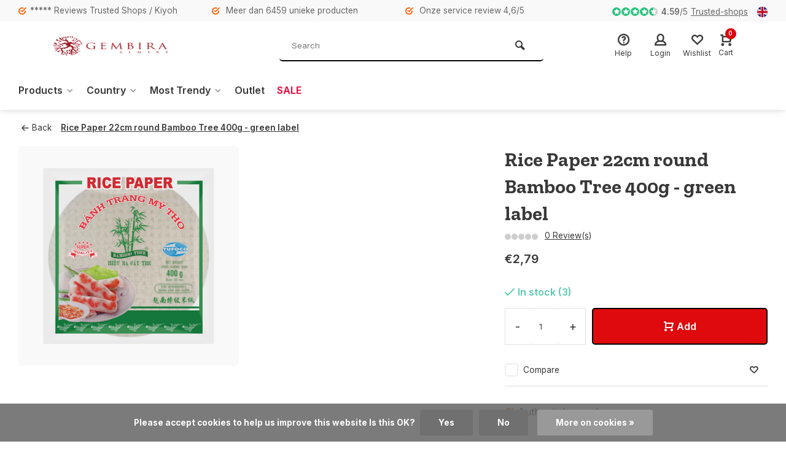

--- FILE ---
content_type: text/html;charset=utf-8
request_url: https://www.tokogembira.nl/en/rice-paper-22-cm-round-bamboo-tree.html
body_size: 22128
content:
<!DOCTYPE html><html lang="en"><head><meta charset="utf-8"/><!-- [START] 'blocks/head.rain' --><!--

  (c) 2008-2026 Lightspeed Netherlands B.V.
  http://www.lightspeedhq.com
  Generated: 19-01-2026 @ 10:09:38

--><link rel="canonical" href="https://www.tokogembira.nl/en/rice-paper-22-cm-round-bamboo-tree.html"/><link rel="alternate" href="https://www.tokogembira.nl/en/index.rss" type="application/rss+xml" title="New products"/><link href="https://cdn.webshopapp.com/assets/cookielaw.css?2025-02-20" rel="stylesheet" type="text/css"/><meta name="robots" content="noodp,noydir"/><meta name="google-site-verification" content="ytqZnXJgbM_G-Sb15G9q5fvNvyAeS9TvZKTMeb0P5PM"/><meta property="og:url" content="https://www.tokogembira.nl/en/rice-paper-22-cm-round-bamboo-tree.html?source=facebook"/><meta property="og:site_name" content="Tokogembira.nl"/><meta property="og:title" content="Rice Paper 22cm round Bamboo Tree"/><meta property="og:description" content="Rice sheets with authentic taste for Vietnamese snacks such as rice sheet spring rolls. Minimum 30 pieces. It is originally from Vietnam. Banh Trang My Tho, Hi"/><meta property="og:image" content="https://cdn.webshopapp.com/shops/133932/files/316242305/rice-paper-22cm-round-bamboo-tree-400g-green-label.jpg"/><script><!-- Google tag (gtag.js) --><script async src="https://www.googletagmanager.com/gtag/js?id=G-QTC1LFGBJ4"></script><script>
    window.dataLayer = window.dataLayer || [];
    function gtag(){dataLayer.push(arguments);}
    gtag('js', new Date());

    gtag('config', 'G-QTC1LFGBJ4');
</script></script><script><!-- Begin eTrusted bootstrap tag --><script src="https://integrations.etrusted.com/applications/widget.js/v2" async defer></script><!-- End eTrusted bootstrap tag --></script><!--[if lt IE 9]><script src="https://cdn.webshopapp.com/assets/html5shiv.js?2025-02-20"></script><![endif]--><!-- [END] 'blocks/head.rain' --><meta http-equiv="X-UA-Compatible" content="IE=edge" /><title>Rice Paper 22cm round Bamboo Tree - Tokogembira.nl</title><meta name="description" content="Rice sheets with authentic taste for Vietnamese snacks such as rice sheet spring rolls. Minimum 30 pieces. It is originally from Vietnam. Banh Trang My Tho, Hi"><meta name="keywords" content="Rice Paper 22cm round Bamboo Tree, rice sheets, rice paper, Banh Trang My Tho, Hieu Ba Gay Tre"><meta name="MobileOptimized" content="320"><meta name="HandheldFriendly" content="true"><meta name="viewport" content="width=device-width, initial-scale=1, minimum-scale=1, maximum-scale=1"><meta name="author" content="https://www.webdinge.nl/"><link rel="preload" href="https://fonts.googleapis.com/css2?family=Zilla+Slab:wght@700&amp;family=Inter:wght@400;600;700;800;900&display=swap" as="style"><link rel="preconnect" href="https://fonts.googleapis.com"><link rel="preconnect" href="https://fonts.gstatic.com" crossorigin><link rel="dns-prefetch" href="https://fonts.googleapis.com"><link rel="dns-prefetch" href="https://fonts.gstatic.com" crossorigin><link href='https://fonts.googleapis.com/css2?family=Zilla+Slab:wght@700&amp;family=Inter:wght@400;600;700;800;900&display=swap' rel='stylesheet'><link rel="preconnect" href="//cdn.webshopapp.com/" crossorigin><link rel="dns-prefetch" href="//cdn.webshopapp.com/"><link rel="preload" as="style" href="https://cdn.webshopapp.com/shops/133932/themes/184863/assets/deviant-functions.css?20250901133255"><link rel="preload" as="style" href="https://cdn.webshopapp.com/shops/133932/themes/184863/assets/theme-deviant.css?20250901133255"><link rel="preload" as="script" href="https://cdn.webshopapp.com/shops/133932/themes/184863/assets/deviant-functions.js?20250901133255"><link rel="preload" as="script" href="https://cdn.webshopapp.com/shops/133932/themes/184863/assets/theme-deviant.js?20250901133255"><link rel="shortcut icon" href="https://cdn.webshopapp.com/shops/133932/themes/184863/v/2013742/assets/favicon.ico?20250901133210" type="image/x-icon" /><link rel="stylesheet" href="https://cdn.webshopapp.com/shops/133932/themes/184863/assets/deviant-functions.css?20250901133255" /><link rel="stylesheet" href="https://cdn.webshopapp.com/shops/133932/themes/184863/assets/theme-deviant.css?20250901133255" /><script src="https://cdn.webshopapp.com/shops/133932/themes/184863/assets/jquery-3-5-1-min.js?20250901133255"></script><script>
 window.lazySizesConfig = window.lazySizesConfig || {};
 window.lazySizesConfig.lazyClass = 'lazy';
 document.addEventListener('lazybeforeunveil', function(e){
    var bg = e.target.getAttribute('data-bg');
    if(bg){
        e.target.style.backgroundImage = 'url(' + bg + ')';
    }
});
</script><script type="application/ld+json">
{
  "@context": "https://schema.org/",
  "@type": "Organization",
  "url": "https://www.tokogembira.nl/en/",
  "name": "Tokogembira.nl",
  "legalName": "Tokogembira.nl",
  "description": "Rice sheets with authentic taste for Vietnamese snacks such as rice sheet spring rolls. Minimum 30 pieces. It is originally from Vietnam. Banh Trang My Tho, Hi",
  "logo": "https://cdn.webshopapp.com/shops/133932/themes/184863/v/2013709/assets/logo.png?20250901133210",
  "image": "https://cdn.webshopapp.com/shops/133932/themes/184863/assets/banner1.png?20250901133255",
  "contactPoint": {
    "@type": "ContactPoint",
    "contactType": "Customer service",
    "telephone": "0365304910"
  },
  "address": {
    "@type": "PostalAddress",
    "streetAddress": "Schrijverstraat 8",
    "addressLocality": "Almere",
    "addressRegion": "",
    "postalCode": "1315 HX",
    "addressCountry": "Nederland"
  }
}
</script><style>.kiyoh-shop-snippets {	display: none !important;}</style></head><body><!-- Google Tag Manager (noscript) --><noscript><iframe src="https://www.googletagmanager.com/ns.html?id="
height="0" width="0" style="display:none;visibility:hidden"></iframe></noscript><!-- End Google Tag Manager (noscript) --><div class="main-container two-lines btn_round"><div id="top"><div class="top container"><div class="carousel"><div class="swiper-container normal" id="carousel820943057" data-sw-items="[3,3,1,1]" data-sw-auto="true"><div class="swiper-wrapper"><div class="usp swiper-slide"><a href="https://www.trustedshops.nl/verkopersbeoordeling/info_XFF81D0BB74D0E86D0A8464C881BC0441.html" title="***** Reviews Trusted Shops / Kiyoh"><i class="icon-check-circle icon_w_text"></i><span class="usp-text">
                 ***** Reviews Trusted Shops / Kiyoh
                 <span class="usp-subtext"></span></span></a></div><div class="usp swiper-slide"><i class="icon-check-circle icon_w_text"></i><span class="usp-text">
                 Meer dan 6459 unieke producten
                 <span class="usp-subtext"></span></span></div><div class="usp swiper-slide"><i class="icon-check-circle icon_w_text"></i><span class="usp-text">
                 Onze service review 4,6/5
                 <span class="usp-subtext"></span></span></div><div class="usp swiper-slide"><i class="icon-check-circle icon_w_text"></i><span class="usp-text">
                 Fysieke Winkel sinds 2007 in Almere
                 <span class="usp-subtext"></span></span></div></div></div></div><div class="rev_set_wrap"><div class="shop-score flex flex-align-center"><div class="item-rating flex"><span class="icon-favourite on"></span><span class="icon-favourite on"></span><span class="icon-favourite on"></span><span class="icon-favourite on"></span><span class="icon-favourite semi"></span></div><span class="text"><b>4.59</b>/<em>5</em><a href="https://www.trustedshops.nl/verkopersbeoordeling/info_XFF81D0BB74D0E86D0A8464C881BC0441.html">Trusted-shops</a></span><a class="abs-link" target="_blank" href="https://www.trustedshops.nl/verkopersbeoordeling/info_XFF81D0BB74D0E86D0A8464C881BC0441.html"></a></div><div class="settings langs visible-desktop"><div class="select-dropdown flex flex-align-center flex-between"><span data-toggle="dropdown" class="flex flex-column"><img src="https://cdn.webshopapp.com/shops/133932/themes/184863/assets/flag-en.svg?20250901133255" alt="" width="17" height="17"/></span><div class="dropdown-menu" role="menu"><a href="https://www.tokogembira.nl/nl/go/product/106511800" lang="nl" title="Nederlands"><img class="flag-icon" src="https://cdn.webshopapp.com/shops/133932/themes/184863/assets/flag-nl.svg?20250901133255" alt="Nederlands" width="17" height="17"/></a><a href="https://www.tokogembira.nl/en/go/product/106511800" lang="en" title="English"><img class="flag-icon" src="https://cdn.webshopapp.com/shops/133932/themes/184863/assets/flag-en.svg?20250901133255" alt="English" width="17" height="17"/></a></div></div></div></div></div></div><header id="header" ><div class="inner-head logo_ll"><div class="header flex flex-align-center flex-between container"><div class="logo with-bg"><a href="https://www.tokogembira.nl/en/" title="Tokogembira.nl" ><img src="https://cdn.webshopapp.com/shops/133932/files/437781560/gembira-new-logo-2023-red-300x300p.png" alt="Tokogembira.nl" width="240" height="60"  class="visible-mobile visible-tablet" /><img src="https://cdn.webshopapp.com/shops/133932/files/437782064/gembiralogoalmere-shape2-website-413x120p.png" alt="Tokogembira.nl" width="240" height="60"  class="visible-desktop" /></a></div><div class="search search-desk flex1 visible-desktop"><form action="https://www.tokogembira.nl/en/search/" method="get"><div class="clearable-input flex"><input type="text" name="q" class="search-query" autocomplete="off" placeholder="Search" value="" /><span class="clear-search btn-round small hidden-desktop" data-clear-input><i class="icon-remove"></i></span><button type="submit" class="btn"><i class="icon-search"></i></button></div></form><div class="autocomplete dropdown-menu" role="menu"><div class="products container grid grid-6"></div><div class="notfound">No products found</div><div class="more"><a class="banner-btn trans livesearch" href="#">View all results <span>(0)</span></a></div></div></div><div class="tools-wrap flex flex-align-center "><div class="tool service"><div class="select-dropdown"><a class="flex flex-column flex-align-center" href="https://www.tokogembira.nl/en/service/"><i class="icon-help"></i><span class="small-lable visible-desktop">Help</span></a></div></div><div class="tool myacc"><div class="select-dropdown"><a class="flex flex-column flex-align-center" data-fancybox="" data-src="#popup-login" data-options='{"touch" : false, "modal" : false}' href="javascript:;"><i class="icon-users"></i><span class="small-lable  visible-desktop">Login</span></a></div></div><div class="tool wishlist"><a class="flex flex-column flex-align-center" data-fancybox="" data-src="#popup-login" data-options='{"touch" : false, "modal" : false}' href="javascript:;"><i class="icon-heart"></i><span class="small-lable  visible-desktop">Wishlist</span></a></div><div class="tool mini-cart"><div class="select-dropdown"><a href="https://www.tokogembira.nl/en/cart/" class="flex flex-column flex-align-center"><span class="i-wrap"><span class="ccnt">0</span><i class="icon-cart-modern"></i></span><span class="small-lable visible-desktop">Cart</span></a><div class="dropdown-menu keep-open" role="menu"><div class="pleasewait"><svg width="100px"  height="100px"  xmlns="http://www.w3.org/2000/svg" viewBox="0 0 100 100" preserveAspectRatio="xMidYMid" class="lds-eclipse" style="background: rgba(0, 0, 0, 0) none repeat scroll 0% 0%;"><path ng-attr-d="" ng-attr-fill="" stroke="none" d="M10 50A40 40 0 0 0 90 50A40 42 0 0 1 10 50" fill="#ff5000"><animateTransform attributeName="transform" type="rotate" calcMode="linear" values="0 50 51;360 50 51" keyTimes="0;1" dur="1s" begin="0s" repeatCount="indefinite"></animateTransform></path></svg></div><div class="title">Cart<span class="close-cart btn-round small visible-mobile visible-tablet"><i class="icon-remove"></i></span></div><div class="widget_content flex flex-column"><div class="item no-products ">You have no items in your shopping cart</div></div><div class="cart-info show"><div class="total"><div class="shipc flex flex-align-center flex-between"><span>Total:</span><span class="amount">€0,00</span></div><a href="https://www.tokogembira.nl/en/checkout/" class="btn btn1" title="Checkout">Checkout</a><a href="https://www.tokogembira.nl/en/cart/" title="Edit shopping cart" class="view-cart btn btn3">Edit shopping cart</a></div></div></div></div></div></div></div><nav id="menu" class="nav list-inline menu_style1 visible-desktop"><div class="container"><ul class="menu list-inline"><li class="item sub"><a href="https://www.tokogembira.nl/en/products/" title="Products">Products<i class="hidden-tab-ls icon-small-down"></i></a><div class="dropdown-menu"><ul><li><a class="flex flex-between flex-align-center" href="https://www.tokogembira.nl/en/products/rice-noodles-flour/" title="Rice, Noodles &amp; Flour">Rice, Noodles &amp; Flour<i class="hidden-tab-ls icon-small-right"></i></a><ul class="dropdown-menu ss"><li class="sub-item-title">Rice, Noodles &amp; Flour</li><li><a class="flex flex-between flex-align-center" href="https://www.tokogembira.nl/en/products/rice-noodles-flour/rice/" title="Rice">Rice<i class="icon-small-right"></i></a><ul class="dropdown-menu sss"><li class="sub-item-title">Rice</li><li><a class="flex flex-between flex-align-center" href="https://www.tokogembira.nl/en/products/rice-noodles-flour/rice/basmati/" title="Basmati">Basmati</a></li><li><a class="flex flex-between flex-align-center" href="https://www.tokogembira.nl/en/products/rice-noodles-flour/rice/whole-rice/" title="Whole Rice">Whole Rice</a></li><li><a class="flex flex-between flex-align-center" href="https://www.tokogembira.nl/en/products/rice-noodles-flour/rice/broken-grain/" title="Broken grain">Broken grain</a></li><li><a class="flex flex-between flex-align-center" href="https://www.tokogembira.nl/en/products/rice-noodles-flour/rice/glutinous-rice/" title="Glutinous Rice">Glutinous Rice</a></li><li><a class="flex flex-between flex-align-center" href="https://www.tokogembira.nl/en/products/rice-noodles-flour/rice/longtong/" title="Longtong">Longtong</a></li><li><a class="flex flex-between flex-align-center" href="https://www.tokogembira.nl/en/products/rice-noodles-flour/rice/pandan-jasmin/" title="Pandan/Jasmin">Pandan/Jasmin</a></li><li><a class="flex flex-between flex-align-center" href="https://www.tokogembira.nl/en/products/rice-noodles-flour/rice/parboiled-rice/" title="Parboiled Rice">Parboiled Rice</a></li><li><a class="flex flex-between flex-align-center" href="https://www.tokogembira.nl/en/products/rice-noodles-flour/rice/sushi-rijst/" title="Sushi Rijst">Sushi Rijst</a></li><li class="cat-l"><a href="https://www.tokogembira.nl/en/products/rice-noodles-flour/rice/" title="Rice" class="btn btn3">View all</a></li></ul></li><li><a class="flex flex-between flex-align-center" href="https://www.tokogembira.nl/en/products/rice-noodles-flour/noodles/" title="Noodles">Noodles<i class="icon-small-right"></i></a><ul class="dropdown-menu sss"><li class="sub-item-title">Noodles</li><li><a class="flex flex-between flex-align-center" href="https://www.tokogembira.nl/en/products/rice-noodles-flour/noodles/japanese-noodles/" title="Japanese Noodles">Japanese Noodles</a></li><li><a class="flex flex-between flex-align-center" href="https://www.tokogembira.nl/en/products/rice-noodles-flour/noodles/noodles/" title="Noodles">Noodles</a></li><li><a class="flex flex-between flex-align-center" href="https://www.tokogembira.nl/en/products/rice-noodles-flour/noodles/noodles-instant/" title="Noodles Instant">Noodles Instant</a></li><li><a class="flex flex-between flex-align-center" href="https://www.tokogembira.nl/en/products/rice-noodles-flour/noodles/cup/" title="Cup">Cup</a></li><li><a class="flex flex-between flex-align-center" href="https://www.tokogembira.nl/en/products/rice-noodles-flour/noodles/rice-stick/" title="Rice Stick">Rice Stick</a></li><li><a class="flex flex-between flex-align-center" href="https://www.tokogembira.nl/en/products/rice-noodles-flour/noodles/vermicelli/" title="Vermicelli">Vermicelli</a></li><li class="cat-l"><a href="https://www.tokogembira.nl/en/products/rice-noodles-flour/noodles/" title="Noodles" class="btn btn3">View all</a></li></ul></li><li><a class="flex flex-between flex-align-center" href="https://www.tokogembira.nl/en/products/rice-noodles-flour/flour/" title="Flour">Flour<i class="icon-small-right"></i></a><ul class="dropdown-menu sss"><li class="sub-item-title">Flour</li><li><a class="flex flex-between flex-align-center" href="https://www.tokogembira.nl/en/products/rice-noodles-flour/flour/rice-flour/" title="Rice flour">Rice flour</a></li><li><a class="flex flex-between flex-align-center" href="https://www.tokogembira.nl/en/products/rice-noodles-flour/flour/cassava-flour/" title="Cassava flour">Cassava flour</a></li><li><a class="flex flex-between flex-align-center" href="https://www.tokogembira.nl/en/products/rice-noodles-flour/flour/cake-mix/" title="Cake mix">Cake mix</a></li><li><a class="flex flex-between flex-align-center" href="https://www.tokogembira.nl/en/products/rice-noodles-flour/flour/corn-flour/" title="Corn flour">Corn flour</a></li><li><a class="flex flex-between flex-align-center" href="https://www.tokogembira.nl/en/products/rice-noodles-flour/flour/wheat-flour/" title="Wheat flour">Wheat flour</a></li><li><a class="flex flex-between flex-align-center" href="https://www.tokogembira.nl/en/products/rice-noodles-flour/flour/starch/" title="Starch">Starch</a></li><li><a class="flex flex-between flex-align-center" href="https://www.tokogembira.nl/en/products/rice-noodles-flour/flour/bean-flour/" title="Bean flour">Bean flour</a></li><li><a class="flex flex-between flex-align-center" href="https://www.tokogembira.nl/en/products/rice-noodles-flour/flour/tempura-flour/" title="Tempura flour">Tempura flour</a></li><li><a class="flex flex-between flex-align-center" href="https://www.tokogembira.nl/en/products/rice-noodles-flour/flour/other/" title="Other">Other</a></li><li class="cat-l"><a href="https://www.tokogembira.nl/en/products/rice-noodles-flour/flour/" title="Flour" class="btn btn3">View all</a></li></ul></li><li class="cat-l"><a href="https://www.tokogembira.nl/en/products/rice-noodles-flour/" title="Rice, Noodles &amp; Flour" class="btn btn3">View all</a></li></ul></li><li><a class="flex flex-between flex-align-center" href="https://www.tokogembira.nl/en/products/dessert-snacks/" title="Dessert &amp; Snacks">Dessert &amp; Snacks<i class="hidden-tab-ls icon-small-right"></i></a><ul class="dropdown-menu ss"><li class="sub-item-title">Dessert &amp; Snacks</li><li><a class="flex flex-between flex-align-center" href="https://www.tokogembira.nl/en/products/dessert-snacks/snacks/" title="Snacks">Snacks<i class="icon-small-right"></i></a><ul class="dropdown-menu sss"><li class="sub-item-title">Snacks</li><li><a class="flex flex-between flex-align-center" href="https://www.tokogembira.nl/en/products/dessert-snacks/snacks/chips/" title="Chips">Chips</a></li><li><a class="flex flex-between flex-align-center" href="https://www.tokogembira.nl/en/products/dessert-snacks/snacks/crackers-3679748/" title="Crackers">Crackers</a></li><li><a class="flex flex-between flex-align-center" href="https://www.tokogembira.nl/en/products/dessert-snacks/snacks/fruit-3427760/" title="Fruit">Fruit</a></li><li><a class="flex flex-between flex-align-center" href="https://www.tokogembira.nl/en/products/dessert-snacks/snacks/cookies-3425438/" title="Cookies">Cookies</a></li><li><a class="flex flex-between flex-align-center" href="https://www.tokogembira.nl/en/products/dessert-snacks/snacks/crackers/" title="Crackers">Crackers</a></li><li><a class="flex flex-between flex-align-center" href="https://www.tokogembira.nl/en/products/dessert-snacks/snacks/kroepoek-ongebakken/" title="Kroepoek Ongebakken">Kroepoek Ongebakken</a></li><li><a class="flex flex-between flex-align-center" href="https://www.tokogembira.nl/en/products/dessert-snacks/snacks/candy/" title="Candy">Candy</a></li><li><a class="flex flex-between flex-align-center" href="https://www.tokogembira.nl/en/products/dessert-snacks/snacks/overig/" title="Overig">Overig</a></li><li class="cat-l"><a href="https://www.tokogembira.nl/en/products/dessert-snacks/snacks/" title="Snacks" class="btn btn3">View all</a></li></ul></li><li><a class="flex flex-between flex-align-center" href="https://www.tokogembira.nl/en/products/dessert-snacks/dessert/" title="Dessert">Dessert<i class="icon-small-right"></i></a><ul class="dropdown-menu sss"><li class="sub-item-title">Dessert</li><li><a class="flex flex-between flex-align-center" href="https://www.tokogembira.nl/en/products/dessert-snacks/dessert/cake-mix/" title="Cake mix">Cake mix</a></li><li><a class="flex flex-between flex-align-center" href="https://www.tokogembira.nl/en/products/dessert-snacks/dessert/gelatin/" title="Gelatin">Gelatin</a></li><li><a class="flex flex-between flex-align-center" href="https://www.tokogembira.nl/en/products/dessert-snacks/dessert/pudding/" title="Pudding">Pudding</a></li><li class="cat-l"><a href="https://www.tokogembira.nl/en/products/dessert-snacks/dessert/" title="Dessert" class="btn btn3">View all</a></li></ul></li><li class="cat-l"><a href="https://www.tokogembira.nl/en/products/dessert-snacks/" title="Dessert &amp; Snacks" class="btn btn3">View all</a></li></ul></li><li><a class="flex flex-between flex-align-center" href="https://www.tokogembira.nl/en/products/drinks/" title="Drinks">Drinks<i class="hidden-tab-ls icon-small-right"></i></a><ul class="dropdown-menu ss"><li class="sub-item-title">Drinks</li><li><a class="flex flex-between flex-align-center" href="https://www.tokogembira.nl/en/products/drinks/tea-coffee/" title="Tea / Coffee">Tea / Coffee<i class="icon-small-right"></i></a><ul class="dropdown-menu sss"><li class="sub-item-title">Tea / Coffee</li><li><a class="flex flex-between flex-align-center" href="https://www.tokogembira.nl/en/products/drinks/tea-coffee/matcha-tea/" title="Matcha tea">Matcha tea</a></li><li><a class="flex flex-between flex-align-center" href="https://www.tokogembira.nl/en/products/drinks/tea-coffee/green-tea/" title="Green tea">Green tea</a></li><li><a class="flex flex-between flex-align-center" href="https://www.tokogembira.nl/en/products/drinks/tea-coffee/tea-leaves/" title="Tea leaves">Tea leaves</a></li><li><a class="flex flex-between flex-align-center" href="https://www.tokogembira.nl/en/products/drinks/tea-coffee/tea-mix/" title="Tea mix">Tea mix</a></li><li><a class="flex flex-between flex-align-center" href="https://www.tokogembira.nl/en/products/drinks/tea-coffee/tea-bags/" title="Tea bags">Tea bags</a></li><li><a class="flex flex-between flex-align-center" href="https://www.tokogembira.nl/en/products/drinks/tea-coffee/black-coffee/" title="Black coffee">Black coffee</a></li><li><a class="flex flex-between flex-align-center" href="https://www.tokogembira.nl/en/products/drinks/tea-coffee/white-coffee/" title="White coffee">White coffee</a></li><li><a class="flex flex-between flex-align-center" href="https://www.tokogembira.nl/en/products/drinks/tea-coffee/coffee-mix/" title="Coffee mix">Coffee mix</a></li><li><a class="flex flex-between flex-align-center" href="https://www.tokogembira.nl/en/products/drinks/tea-coffee/other/" title="Other">Other</a></li><li class="cat-l"><a href="https://www.tokogembira.nl/en/products/drinks/tea-coffee/" title="Tea / Coffee" class="btn btn3">View all</a></li></ul></li><li><a class="flex flex-between flex-align-center" href="https://www.tokogembira.nl/en/products/drinks/soft-drink-3424884/" title="Soft Drink">Soft Drink<i class="icon-small-right"></i></a><ul class="dropdown-menu sss"><li class="sub-item-title">Soft Drink</li><li><a class="flex flex-between flex-align-center" href="https://www.tokogembira.nl/en/products/drinks/soft-drink-3424884/fruit-drink/" title="Fruit drink">Fruit drink</a></li><li><a class="flex flex-between flex-align-center" href="https://www.tokogembira.nl/en/products/drinks/soft-drink-3424884/ice-tea/" title="Ice Tea">Ice Tea</a></li><li><a class="flex flex-between flex-align-center" href="https://www.tokogembira.nl/en/products/drinks/soft-drink-3424884/yoghurt-drink/" title="Yoghurt drink">Yoghurt drink</a></li><li><a class="flex flex-between flex-align-center" href="https://www.tokogembira.nl/en/products/drinks/soft-drink-3424884/energy-drink/" title="Energy drink">Energy drink</a></li><li><a class="flex flex-between flex-align-center" href="https://www.tokogembira.nl/en/products/drinks/soft-drink-3424884/cola/" title="Cola">Cola</a></li><li><a class="flex flex-between flex-align-center" href="https://www.tokogembira.nl/en/products/drinks/soft-drink-3424884/rice-drink/" title="Rice drink">Rice drink</a></li><li><a class="flex flex-between flex-align-center" href="https://www.tokogembira.nl/en/products/drinks/soft-drink-3424884/bubble-tea/" title="Bubble tea">Bubble tea</a></li><li><a class="flex flex-between flex-align-center" href="https://www.tokogembira.nl/en/products/drinks/soft-drink-3424884/aloe-vera/" title="Aloe Vera">Aloe Vera</a></li><li><a class="flex flex-between flex-align-center" href="https://www.tokogembira.nl/en/products/drinks/soft-drink-3424884/other/" title="Other">Other</a></li><li class="cat-l"><a href="https://www.tokogembira.nl/en/products/drinks/soft-drink-3424884/" title="Soft Drink" class="btn btn3">View all</a></li></ul></li><li><a class="flex flex-between flex-align-center" href="https://www.tokogembira.nl/en/products/drinks/instant-drinks-3425172/" title="Instant drinks">Instant drinks<i class="icon-small-right"></i></a><ul class="dropdown-menu sss"><li class="sub-item-title">Instant drinks</li><li><a class="flex flex-between flex-align-center" href="https://www.tokogembira.nl/en/products/drinks/instant-drinks-3425172/powder/" title="Powder">Powder</a></li><li><a class="flex flex-between flex-align-center" href="https://www.tokogembira.nl/en/products/drinks/instant-drinks-3425172/syrup/" title="Syrup">Syrup</a></li><li><a class="flex flex-between flex-align-center" href="https://www.tokogembira.nl/en/products/drinks/instant-drinks-3425172/other/" title="Other">Other</a></li><li class="cat-l"><a href="https://www.tokogembira.nl/en/products/drinks/instant-drinks-3425172/" title="Instant drinks" class="btn btn3">View all</a></li></ul></li><li><a class="flex flex-between flex-align-center" href="https://www.tokogembira.nl/en/products/drinks/alcohol/" title="Alcohol">Alcohol<i class="icon-small-right"></i></a><ul class="dropdown-menu sss"><li class="sub-item-title">Alcohol</li><li><a class="flex flex-between flex-align-center" href="https://www.tokogembira.nl/en/products/drinks/alcohol/slightly-alcoholic-10/" title="Slightly alcoholic (&lt;10%)">Slightly alcoholic (&lt;10%)</a></li><li><a class="flex flex-between flex-align-center" href="https://www.tokogembira.nl/en/products/drinks/alcohol/beer/" title="Beer">Beer</a></li><li><a class="flex flex-between flex-align-center" href="https://www.tokogembira.nl/en/products/drinks/alcohol/alcoholic/" title="Alcoholic">Alcoholic</a></li><li><a class="flex flex-between flex-align-center" href="https://www.tokogembira.nl/en/products/drinks/alcohol/mix-drinks/" title="Mix Drinks">Mix Drinks</a></li><li><a class="flex flex-between flex-align-center" href="https://www.tokogembira.nl/en/products/drinks/alcohol/soju/" title="Soju">Soju</a></li><li><a class="flex flex-between flex-align-center" href="https://www.tokogembira.nl/en/products/drinks/alcohol/wine/" title="Wine">Wine</a></li><li><a class="flex flex-between flex-align-center" href="https://www.tokogembira.nl/en/products/drinks/alcohol/sake/" title="Sake">Sake</a></li><li class="cat-l"><a href="https://www.tokogembira.nl/en/products/drinks/alcohol/" title="Alcohol" class="btn btn3">View all</a></li></ul></li><li class="cat-l"><a href="https://www.tokogembira.nl/en/products/drinks/" title="Drinks" class="btn btn3">View all</a></li></ul></li><li><a class="flex flex-between flex-align-center" href="https://www.tokogembira.nl/en/products/herbs-spices/" title="Herbs &amp; Spices">Herbs &amp; Spices<i class="hidden-tab-ls icon-small-right"></i></a><ul class="dropdown-menu ss"><li class="sub-item-title">Herbs &amp; Spices</li><li><a class="flex flex-between flex-align-center" href="https://www.tokogembira.nl/en/products/herbs-spices/spices-3679580/" title="Spices">Spices<i class="icon-small-right"></i></a><ul class="dropdown-menu sss"><li class="sub-item-title">Spices</li><li><a class="flex flex-between flex-align-center" href="https://www.tokogembira.nl/en/products/herbs-spices/spices-3679580/pepper-powder/" title="Pepper powder">Pepper powder</a></li><li><a class="flex flex-between flex-align-center" href="https://www.tokogembira.nl/en/products/herbs-spices/spices-3679580/pepper-sauce/" title="Pepper sauce">Pepper sauce</a></li><li><a class="flex flex-between flex-align-center" href="https://www.tokogembira.nl/en/products/herbs-spices/spices-3679580/dried-pepper/" title="Dried pepper">Dried pepper</a></li><li><a class="flex flex-between flex-align-center" href="https://www.tokogembira.nl/en/products/herbs-spices/spices-3679580/pepper-corns/" title="Pepper corns">Pepper corns</a></li><li class="cat-l"><a href="https://www.tokogembira.nl/en/products/herbs-spices/spices-3679580/" title="Spices" class="btn btn3">View all</a></li></ul></li><li><a class="flex flex-between flex-align-center" href="https://www.tokogembira.nl/en/products/herbs-spices/paste/" title="Paste">Paste</a></li><li><a class="flex flex-between flex-align-center" href="https://www.tokogembira.nl/en/products/herbs-spices/bouillon/" title="Bouillon">Bouillon<i class="icon-small-right"></i></a><ul class="dropdown-menu sss"><li class="sub-item-title">Bouillon</li><li><a class="flex flex-between flex-align-center" href="https://www.tokogembira.nl/en/products/herbs-spices/bouillon/chicken-bouillon/" title="Chicken bouillon">Chicken bouillon</a></li><li><a class="flex flex-between flex-align-center" href="https://www.tokogembira.nl/en/products/herbs-spices/bouillon/mushroom-bouillon/" title="Mushroom bouillon">Mushroom bouillon</a></li><li><a class="flex flex-between flex-align-center" href="https://www.tokogembira.nl/en/products/herbs-spices/bouillon/beef-bouillon/" title="Beef bouillon">Beef bouillon</a></li><li><a class="flex flex-between flex-align-center" href="https://www.tokogembira.nl/en/products/herbs-spices/bouillon/fish-bouillon/" title="Fish bouillon">Fish bouillon</a></li><li><a class="flex flex-between flex-align-center" href="https://www.tokogembira.nl/en/products/herbs-spices/bouillon/hot-pot/" title="Hot pot">Hot pot</a></li><li><a class="flex flex-between flex-align-center" href="https://www.tokogembira.nl/en/products/herbs-spices/bouillon/pork-bouillon/" title="Pork bouillon">Pork bouillon</a></li><li><a class="flex flex-between flex-align-center" href="https://www.tokogembira.nl/en/products/herbs-spices/bouillon/other-bouillon/" title="Other bouillon">Other bouillon</a></li><li><a class="flex flex-between flex-align-center" href="https://www.tokogembira.nl/en/products/herbs-spices/bouillon/vegetarian-bouillon/" title="Vegetarian bouillon">Vegetarian bouillon</a></li><li class="cat-l"><a href="https://www.tokogembira.nl/en/products/herbs-spices/bouillon/" title="Bouillon" class="btn btn3">View all</a></li></ul></li><li><a class="flex flex-between flex-align-center" href="https://www.tokogembira.nl/en/products/herbs-spices/shrimp-paste/" title="Shrimp Paste">Shrimp Paste</a></li><li><a class="flex flex-between flex-align-center" href="https://www.tokogembira.nl/en/products/herbs-spices/massala/" title="Massala">Massala</a></li><li><a class="flex flex-between flex-align-center" href="https://www.tokogembira.nl/en/products/herbs-spices/palm-sugar/" title="Palm Sugar">Palm Sugar<i class="icon-small-right"></i></a><ul class="dropdown-menu sss"><li class="sub-item-title">Palm Sugar</li><li><a class="flex flex-between flex-align-center" href="https://www.tokogembira.nl/en/products/herbs-spices/palm-sugar/fluid-sugar/" title="Fluid sugar">Fluid sugar</a></li><li><a class="flex flex-between flex-align-center" href="https://www.tokogembira.nl/en/products/herbs-spices/palm-sugar/sugar-in-solid-form/" title="Sugar in solid form">Sugar in solid form</a></li><li class="cat-l"><a href="https://www.tokogembira.nl/en/products/herbs-spices/palm-sugar/" title="Palm Sugar" class="btn btn3">View all</a></li></ul></li><li><a class="flex flex-between flex-align-center" href="https://www.tokogembira.nl/en/products/herbs-spices/seasoning/" title="Seasoning">Seasoning<i class="icon-small-right"></i></a><ul class="dropdown-menu sss"><li class="sub-item-title">Seasoning</li><li><a class="flex flex-between flex-align-center" href="https://www.tokogembira.nl/en/products/herbs-spices/seasoning/curry/" title="Curry">Curry</a></li><li><a class="flex flex-between flex-align-center" href="https://www.tokogembira.nl/en/products/herbs-spices/seasoning/for-fish/" title="For fish">For fish</a></li><li><a class="flex flex-between flex-align-center" href="https://www.tokogembira.nl/en/products/herbs-spices/seasoning/for-meat/" title="For meat">For meat</a></li><li><a class="flex flex-between flex-align-center" href="https://www.tokogembira.nl/en/products/herbs-spices/seasoning/other/" title="Other">Other</a></li><li><a class="flex flex-between flex-align-center" href="https://www.tokogembira.nl/en/products/herbs-spices/seasoning/all-round/" title="All-round">All-round</a></li><li><a class="flex flex-between flex-align-center" href="https://www.tokogembira.nl/en/products/herbs-spices/seasoning/bouillon/" title="Bouillon">Bouillon</a></li><li><a class="flex flex-between flex-align-center" href="https://www.tokogembira.nl/en/products/herbs-spices/seasoning/roti/" title="Roti">Roti</a></li><li class="cat-l"><a href="https://www.tokogembira.nl/en/products/herbs-spices/seasoning/" title="Seasoning" class="btn btn3">View all</a></li></ul></li><li><a class="flex flex-between flex-align-center" href="https://www.tokogembira.nl/en/products/herbs-spices/other-spices/" title="Other Spices">Other Spices</a></li><li class="cat-l"><a href="https://www.tokogembira.nl/en/products/herbs-spices/" title="Herbs &amp; Spices" class="btn btn3">View all</a></li></ul></li><li><a class="flex flex-between flex-align-center" href="https://www.tokogembira.nl/en/products/sauces/" title="Sauces">Sauces<i class="hidden-tab-ls icon-small-right"></i></a><ul class="dropdown-menu ss"><li class="sub-item-title">Sauces</li><li><a class="flex flex-between flex-align-center" href="https://www.tokogembira.nl/en/products/sauces/chilli-sauce-3435796/" title="Chilli Sauce">Chilli Sauce</a></li><li><a class="flex flex-between flex-align-center" href="https://www.tokogembira.nl/en/products/sauces/curry/" title="Curry">Curry<i class="icon-small-right"></i></a><ul class="dropdown-menu sss"><li class="sub-item-title">Curry</li><li><a class="flex flex-between flex-align-center" href="https://www.tokogembira.nl/en/products/sauces/curry/pickle/" title="Pickle">Pickle</a></li><li><a class="flex flex-between flex-align-center" href="https://www.tokogembira.nl/en/products/sauces/curry/chutney/" title="Chutney">Chutney</a></li><li><a class="flex flex-between flex-align-center" href="https://www.tokogembira.nl/en/products/sauces/curry/pastepasta/" title="Paste\Pasta">Paste\Pasta</a></li><li class="cat-l"><a href="https://www.tokogembira.nl/en/products/sauces/curry/" title="Curry" class="btn btn3">View all</a></li></ul></li><li><a class="flex flex-between flex-align-center" href="https://www.tokogembira.nl/en/products/sauces/essence/" title="Essence">Essence</a></li><li><a class="flex flex-between flex-align-center" href="https://www.tokogembira.nl/en/products/sauces/gluten-free/" title="Gluten - free">Gluten - free</a></li><li><a class="flex flex-between flex-align-center" href="https://www.tokogembira.nl/en/products/sauces/soy-sauce/" title="Soy Sauce">Soy Sauce</a></li><li><a class="flex flex-between flex-align-center" href="https://www.tokogembira.nl/en/products/sauces/coconut/" title="Coconut ">Coconut <i class="icon-small-right"></i></a><ul class="dropdown-menu sss"><li class="sub-item-title">Coconut </li><li><a class="flex flex-between flex-align-center" href="https://www.tokogembira.nl/en/products/sauces/coconut/coconut-milk/" title="Coconut Milk">Coconut Milk</a></li><li><a class="flex flex-between flex-align-center" href="https://www.tokogembira.nl/en/products/sauces/coconut/coconut-cream/" title="Coconut Cream">Coconut Cream</a></li><li><a class="flex flex-between flex-align-center" href="https://www.tokogembira.nl/en/products/sauces/coconut/shredded-coconut/" title="Shredded Coconut">Shredded Coconut</a></li><li><a class="flex flex-between flex-align-center" href="https://www.tokogembira.nl/en/products/sauces/coconut/coconut-powder/" title="Coconut Powder">Coconut Powder</a></li><li><a class="flex flex-between flex-align-center" href="https://www.tokogembira.nl/en/products/sauces/coconut/coconut-oil/" title="Coconut Oil">Coconut Oil</a></li><li><a class="flex flex-between flex-align-center" href="https://www.tokogembira.nl/en/products/sauces/coconut/coconut-water/" title="Coconut Water">Coconut Water</a></li><li class="cat-l"><a href="https://www.tokogembira.nl/en/products/sauces/coconut/" title="Coconut " class="btn btn3">View all</a></li></ul></li><li><a class="flex flex-between flex-align-center" href="https://www.tokogembira.nl/en/products/sauces/marinate-season-3435876/" title="Marinate - season">Marinate - season<i class="icon-small-right"></i></a><ul class="dropdown-menu sss"><li class="sub-item-title">Marinate - season</li><li><a class="flex flex-between flex-align-center" href="https://www.tokogembira.nl/en/products/sauces/marinate-season-3435876/other-marinade/" title="Other marinade">Other marinade</a></li><li class="cat-l"><a href="https://www.tokogembira.nl/en/products/sauces/marinate-season-3435876/" title="Marinate - season" class="btn btn3">View all</a></li></ul></li><li><a class="flex flex-between flex-align-center" href="https://www.tokogembira.nl/en/products/sauces/oystersauce-3428972/" title="Oystersauce">Oystersauce</a></li><li><a class="flex flex-between flex-align-center" href="https://www.tokogembira.nl/en/products/sauces/oil-vinegar/" title="Oil &amp; Vinegar">Oil &amp; Vinegar<i class="icon-small-right"></i></a><ul class="dropdown-menu sss"><li class="sub-item-title">Oil &amp; Vinegar</li><li><a class="flex flex-between flex-align-center" href="https://www.tokogembira.nl/en/products/sauces/oil-vinegar/vinegar-3437234/" title="Vinegar">Vinegar</a></li><li><a class="flex flex-between flex-align-center" href="https://www.tokogembira.nl/en/products/sauces/oil-vinegar/oil-3437230/" title="Oil">Oil</a></li><li class="cat-l"><a href="https://www.tokogembira.nl/en/products/sauces/oil-vinegar/" title="Oil &amp; Vinegar" class="btn btn3">View all</a></li></ul></li><li><a class="flex flex-between flex-align-center" href="https://www.tokogembira.nl/en/products/sauces/other-sauce/" title="Other Sauce">Other Sauce</a></li><li><a class="flex flex-between flex-align-center" href="https://www.tokogembira.nl/en/products/sauces/peanut-sauce/" title="Peanut Sauce">Peanut Sauce<i class="icon-small-right"></i></a><ul class="dropdown-menu sss"><li class="sub-item-title">Peanut Sauce</li><li><a class="flex flex-between flex-align-center" href="https://www.tokogembira.nl/en/products/sauces/peanut-sauce/peanut-butter/" title="Peanut butter">Peanut butter</a></li><li class="cat-l"><a href="https://www.tokogembira.nl/en/products/sauces/peanut-sauce/" title="Peanut Sauce" class="btn btn3">View all</a></li></ul></li><li><a class="flex flex-between flex-align-center" href="https://www.tokogembira.nl/en/products/sauces/sambal-chili-sauce-3435816/" title="Sambal / Chili Sauce">Sambal / Chili Sauce</a></li><li><a class="flex flex-between flex-align-center" href="https://www.tokogembira.nl/en/products/sauces/seasoning-sauce-3440140/" title="Seasoning Sauce">Seasoning Sauce<i class="icon-small-right"></i></a><ul class="dropdown-menu sss"><li class="sub-item-title">Seasoning Sauce</li><li><a class="flex flex-between flex-align-center" href="https://www.tokogembira.nl/en/products/sauces/seasoning-sauce-3440140/barbecue-sauce/" title="Barbecue Sauce">Barbecue Sauce</a></li><li><a class="flex flex-between flex-align-center" href="https://www.tokogembira.nl/en/products/sauces/seasoning-sauce-3440140/other/" title="Other">Other</a></li><li><a class="flex flex-between flex-align-center" href="https://www.tokogembira.nl/en/products/sauces/seasoning-sauce-3440140/sweet-sour-sauce/" title="Sweet &amp; Sour Sauce">Sweet &amp; Sour Sauce</a></li><li class="cat-l"><a href="https://www.tokogembira.nl/en/products/sauces/seasoning-sauce-3440140/" title="Seasoning Sauce" class="btn btn3">View all</a></li></ul></li><li><a class="flex flex-between flex-align-center" href="https://www.tokogembira.nl/en/products/sauces/fish-sauce/" title="Fish sauce">Fish sauce</a></li><li class="cat-l"><a href="https://www.tokogembira.nl/en/products/sauces/" title="Sauces" class="btn btn3">View all</a></li></ul></li><li><a class="flex flex-between flex-align-center" href="https://www.tokogembira.nl/en/products/conserve/" title="Conserve">Conserve<i class="hidden-tab-ls icon-small-right"></i></a><ul class="dropdown-menu ss"><li class="sub-item-title">Conserve</li><li><a class="flex flex-between flex-align-center" href="https://www.tokogembira.nl/en/products/conserve/beans-legume-seeds/" title="Beans, Legume &amp; Seeds">Beans, Legume &amp; Seeds<i class="icon-small-right"></i></a><ul class="dropdown-menu sss"><li class="sub-item-title">Beans, Legume &amp; Seeds</li><li><a class="flex flex-between flex-align-center" href="https://www.tokogembira.nl/en/products/conserve/beans-legume-seeds/soy-bean/" title="Soy bean">Soy bean</a></li><li><a class="flex flex-between flex-align-center" href="https://www.tokogembira.nl/en/products/conserve/beans-legume-seeds/peas/" title="Peas">Peas</a></li><li><a class="flex flex-between flex-align-center" href="https://www.tokogembira.nl/en/products/conserve/beans-legume-seeds/nuts/" title="Nuts">Nuts</a></li><li><a class="flex flex-between flex-align-center" href="https://www.tokogembira.nl/en/products/conserve/beans-legume-seeds/seeds/" title="Seeds">Seeds</a></li><li><a class="flex flex-between flex-align-center" href="https://www.tokogembira.nl/en/products/conserve/beans-legume-seeds/other/" title="Other">Other</a></li><li><a class="flex flex-between flex-align-center" href="https://www.tokogembira.nl/en/products/conserve/beans-legume-seeds/mushrooms/" title="Mushrooms">Mushrooms</a></li><li><a class="flex flex-between flex-align-center" href="https://www.tokogembira.nl/en/products/conserve/beans-legume-seeds/peanuts/" title="Peanuts">Peanuts</a></li><li class="cat-l"><a href="https://www.tokogembira.nl/en/products/conserve/beans-legume-seeds/" title="Beans, Legume &amp; Seeds" class="btn btn3">View all</a></li></ul></li><li><a class="flex flex-between flex-align-center" href="https://www.tokogembira.nl/en/products/conserve/vegetables-fruits/" title="Vegetables/Fruits">Vegetables/Fruits<i class="icon-small-right"></i></a><ul class="dropdown-menu sss"><li class="sub-item-title">Vegetables/Fruits</li><li><a class="flex flex-between flex-align-center" href="https://www.tokogembira.nl/en/products/conserve/vegetables-fruits/sour/" title="Sour">Sour</a></li><li><a class="flex flex-between flex-align-center" href="https://www.tokogembira.nl/en/products/conserve/vegetables-fruits/preserved/" title="Preserved">Preserved</a></li><li><a class="flex flex-between flex-align-center" href="https://www.tokogembira.nl/en/products/conserve/vegetables-fruits/bamboo-shoots/" title="Bamboo Shoots">Bamboo Shoots</a></li><li class="cat-l"><a href="https://www.tokogembira.nl/en/products/conserve/vegetables-fruits/" title="Vegetables/Fruits" class="btn btn3">View all</a></li></ul></li><li><a class="flex flex-between flex-align-center" href="https://www.tokogembira.nl/en/products/conserve/fish/" title="Fish">Fish<i class="icon-small-right"></i></a><ul class="dropdown-menu sss"><li class="sub-item-title">Fish</li><li><a class="flex flex-between flex-align-center" href="https://www.tokogembira.nl/en/products/conserve/fish/fish/" title="Fish">Fish</a></li><li><a class="flex flex-between flex-align-center" href="https://www.tokogembira.nl/en/products/conserve/fish/crab-meat/" title="Crab meat">Crab meat</a></li><li><a class="flex flex-between flex-align-center" href="https://www.tokogembira.nl/en/products/conserve/fish/oyster/" title="Oyster">Oyster</a></li><li><a class="flex flex-between flex-align-center" href="https://www.tokogembira.nl/en/products/conserve/fish/squid/" title="Squid">Squid</a></li><li class="cat-l"><a href="https://www.tokogembira.nl/en/products/conserve/fish/" title="Fish" class="btn btn3">View all</a></li></ul></li><li><a class="flex flex-between flex-align-center" href="https://www.tokogembira.nl/en/products/conserve/meat/" title="Meat">Meat<i class="icon-small-right"></i></a><ul class="dropdown-menu sss"><li class="sub-item-title">Meat</li><li><a class="flex flex-between flex-align-center" href="https://www.tokogembira.nl/en/products/conserve/meat/sausage/" title="Sausage">Sausage</a></li><li><a class="flex flex-between flex-align-center" href="https://www.tokogembira.nl/en/products/conserve/meat/pork/" title="Pork">Pork</a></li><li><a class="flex flex-between flex-align-center" href="https://www.tokogembira.nl/en/products/conserve/meat/beef/" title="Beef">Beef</a></li><li><a class="flex flex-between flex-align-center" href="https://www.tokogembira.nl/en/products/conserve/meat/chicken/" title="Chicken">Chicken</a></li><li><a class="flex flex-between flex-align-center" href="https://www.tokogembira.nl/en/products/conserve/meat/meatball/" title="Meatball">Meatball</a></li><li class="cat-l"><a href="https://www.tokogembira.nl/en/products/conserve/meat/" title="Meat" class="btn btn3">View all</a></li></ul></li><li class="cat-l"><a href="https://www.tokogembira.nl/en/products/conserve/" title="Conserve" class="btn btn3">View all</a></li></ul></li><li><a class="flex flex-between flex-align-center" href="https://www.tokogembira.nl/en/products/healthy-products/" title="Healthy products">Healthy products<i class="hidden-tab-ls icon-small-right"></i></a><ul class="dropdown-menu ss"><li class="sub-item-title">Healthy products</li><li><a class="flex flex-between flex-align-center" href="https://www.tokogembira.nl/en/products/healthy-products/warm-beverage/" title="Warm beverage">Warm beverage<i class="icon-small-right"></i></a><ul class="dropdown-menu sss"><li class="sub-item-title">Warm beverage</li><li><a class="flex flex-between flex-align-center" href="https://www.tokogembira.nl/en/products/healthy-products/warm-beverage/tea/" title="Tea">Tea</a></li><li><a class="flex flex-between flex-align-center" href="https://www.tokogembira.nl/en/products/healthy-products/warm-beverage/coffee/" title="Coffee">Coffee</a></li><li class="cat-l"><a href="https://www.tokogembira.nl/en/products/healthy-products/warm-beverage/" title="Warm beverage" class="btn btn3">View all</a></li></ul></li><li><a class="flex flex-between flex-align-center" href="https://www.tokogembira.nl/en/products/healthy-products/food-products-3425082/" title="Food products">Food products</a></li><li><a class="flex flex-between flex-align-center" href="https://www.tokogembira.nl/en/products/healthy-products/other/" title="Other">Other</a></li><li class="cat-l"><a href="https://www.tokogembira.nl/en/products/healthy-products/" title="Healthy products" class="btn btn3">View all</a></li></ul></li><li><a class="flex flex-between flex-align-center" href="https://www.tokogembira.nl/en/products/non-food/" title="Non Food">Non Food<i class="hidden-tab-ls icon-small-right"></i></a><ul class="dropdown-menu ss"><li class="sub-item-title">Non Food</li><li><a class="flex flex-between flex-align-center" href="https://www.tokogembira.nl/en/products/non-food/asian-utensils/" title="Asian Utensils">Asian Utensils<i class="icon-small-right"></i></a><ul class="dropdown-menu sss"><li class="sub-item-title">Asian Utensils</li><li><a class="flex flex-between flex-align-center" href="https://www.tokogembira.nl/en/products/non-food/asian-utensils/mortar-and-pestle/" title="Mortar and pestle">Mortar and pestle</a></li><li><a class="flex flex-between flex-align-center" href="https://www.tokogembira.nl/en/products/non-food/asian-utensils/chopsticks/" title="Chopsticks">Chopsticks</a></li><li><a class="flex flex-between flex-align-center" href="https://www.tokogembira.nl/en/products/non-food/asian-utensils/satay-sticks/" title="Satay Sticks">Satay Sticks</a></li><li><a class="flex flex-between flex-align-center" href="https://www.tokogembira.nl/en/products/non-food/asian-utensils/sushi-mat-mold/" title="Sushi mat/mold">Sushi mat/mold</a></li><li class="cat-l"><a href="https://www.tokogembira.nl/en/products/non-food/asian-utensils/" title="Asian Utensils" class="btn btn3">View all</a></li></ul></li><li><a class="flex flex-between flex-align-center" href="https://www.tokogembira.nl/en/products/non-food/bakeware-material/" title="Bakeware / material">Bakeware / material<i class="icon-small-right"></i></a><ul class="dropdown-menu sss"><li class="sub-item-title">Bakeware / material</li><li><a class="flex flex-between flex-align-center" href="https://www.tokogembira.nl/en/products/non-food/bakeware-material/dough-press/" title="Dough press">Dough press</a></li><li><a class="flex flex-between flex-align-center" href="https://www.tokogembira.nl/en/products/non-food/bakeware-material/aluminium/" title="Aluminium">Aluminium</a></li><li class="cat-l"><a href="https://www.tokogembira.nl/en/products/non-food/bakeware-material/" title="Bakeware / material" class="btn btn3">View all</a></li></ul></li><li><a class="flex flex-between flex-align-center" href="https://www.tokogembira.nl/en/products/non-food/rice-cooker/" title="rice cooker">rice cooker</a></li><li><a class="flex flex-between flex-align-center" href="https://www.tokogembira.nl/en/products/non-food/disposable-tableware/" title="Disposable Tableware">Disposable Tableware<i class="icon-small-right"></i></a><ul class="dropdown-menu sss"><li class="sub-item-title">Disposable Tableware</li><li><a class="flex flex-between flex-align-center" href="https://www.tokogembira.nl/en/products/non-food/disposable-tableware/aluminum-containers/" title="Aluminum Containers">Aluminum Containers</a></li><li><a class="flex flex-between flex-align-center" href="https://www.tokogembira.nl/en/products/non-food/disposable-tableware/plastic-containers/" title="Plastic Containers">Plastic Containers</a></li><li><a class="flex flex-between flex-align-center" href="https://www.tokogembira.nl/en/products/non-food/disposable-tableware/cutlery/" title="Cutlery ">Cutlery </a></li><li class="cat-l"><a href="https://www.tokogembira.nl/en/products/non-food/disposable-tableware/" title="Disposable Tableware" class="btn btn3">View all</a></li></ul></li><li><a class="flex flex-between flex-align-center" href="https://www.tokogembira.nl/en/products/non-food/toys/" title="Toys">Toys</a></li><li><a class="flex flex-between flex-align-center" href="https://www.tokogembira.nl/en/products/non-food/chemist/" title="Chemist ">Chemist <i class="icon-small-right"></i></a><ul class="dropdown-menu sss"><li class="sub-item-title">Chemist </li><li><a class="flex flex-between flex-align-center" href="https://www.tokogembira.nl/en/products/non-food/chemist/care/" title="Care">Care</a></li><li class="cat-l"><a href="https://www.tokogembira.nl/en/products/non-food/chemist/" title="Chemist " class="btn btn3">View all</a></li></ul></li><li><a class="flex flex-between flex-align-center" href="https://www.tokogembira.nl/en/products/non-food/pans/" title="Pans">Pans<i class="icon-small-right"></i></a><ul class="dropdown-menu sss"><li class="sub-item-title">Pans</li><li><a class="flex flex-between flex-align-center" href="https://www.tokogembira.nl/en/products/non-food/pans/wok/" title="Wok">Wok</a></li><li><a class="flex flex-between flex-align-center" href="https://www.tokogembira.nl/en/products/non-food/pans/fondue/" title="Fondue">Fondue</a></li><li><a class="flex flex-between flex-align-center" href="https://www.tokogembira.nl/en/products/non-food/pans/steam/" title="Steam">Steam</a></li><li class="cat-l"><a href="https://www.tokogembira.nl/en/products/non-food/pans/" title="Pans" class="btn btn3">View all</a></li></ul></li><li><a class="flex flex-between flex-align-center" href="https://www.tokogembira.nl/en/products/non-food/other/" title="Other">Other</a></li><li class="cat-l"><a href="https://www.tokogembira.nl/en/products/non-food/" title="Non Food" class="btn btn3">View all</a></li></ul></li><li class="cat-l"><a href="https://www.tokogembira.nl/en/products/" title="Products" class="btn btn3">View all</a></li></ul></div></li><li class="item sub"><a href="https://www.tokogembira.nl/en/country/" title="Country">Country<i class="hidden-tab-ls icon-small-down"></i></a><div class="dropdown-menu"><ul><li><a class="flex flex-between flex-align-center" href="https://www.tokogembira.nl/en/country/usa-3446466/" title="USA">USA</a></li><li><a class="flex flex-between flex-align-center" href="https://www.tokogembira.nl/en/country/surinam-3449686/" title="Surinam">Surinam</a></li><li><a class="flex flex-between flex-align-center" href="https://www.tokogembira.nl/en/country/caribbean/" title="Caribbean">Caribbean</a></li><li><a class="flex flex-between flex-align-center" href="https://www.tokogembira.nl/en/country/indonesia/" title="Indonesia">Indonesia</a></li><li><a class="flex flex-between flex-align-center" href="https://www.tokogembira.nl/en/country/japan/" title="Japan">Japan</a></li><li><a class="flex flex-between flex-align-center" href="https://www.tokogembira.nl/en/country/india/" title="India">India</a></li><li><a class="flex flex-between flex-align-center" href="https://www.tokogembira.nl/en/country/korea/" title="Korea">Korea</a></li><li><a class="flex flex-between flex-align-center" href="https://www.tokogembira.nl/en/country/vietnam/" title="Vietnam">Vietnam</a></li><li><a class="flex flex-between flex-align-center" href="https://www.tokogembira.nl/en/country/china-3440256/" title="China">China</a></li><li><a class="flex flex-between flex-align-center" href="https://www.tokogembira.nl/en/country/taiwan/" title="Taiwan">Taiwan</a></li><li><a class="flex flex-between flex-align-center" href="https://www.tokogembira.nl/en/country/thailand/" title="Thailand">Thailand</a></li><li><a class="flex flex-between flex-align-center" href="https://www.tokogembira.nl/en/country/malaysia/" title="Malaysia">Malaysia</a></li><li><a class="flex flex-between flex-align-center" href="https://www.tokogembira.nl/en/country/philippines/" title="Philippines">Philippines</a></li><li><a class="flex flex-between flex-align-center" href="https://www.tokogembira.nl/en/country/nederland/" title="Nederland">Nederland</a></li><li><a class="flex flex-between flex-align-center" href="https://www.tokogembira.nl/en/country/africa/" title="Africa">Africa</a></li><li><a class="flex flex-between flex-align-center" href="https://www.tokogembira.nl/en/country/united-kingdom/" title="United Kingdom">United Kingdom</a></li><li><a class="flex flex-between flex-align-center" href="https://www.tokogembira.nl/en/country/mexico/" title="Mexico">Mexico</a></li><li class="cat-l"><a href="https://www.tokogembira.nl/en/country/" title="Country" class="btn btn3">View all</a></li></ul></div></li><li class="item sub"><a href="https://www.tokogembira.nl/en/most-trendy/" title="Most Trendy">Most Trendy<i class="hidden-tab-ls icon-small-down"></i></a><div class="dropdown-menu"><ul><li><a class="flex flex-between flex-align-center" href="https://www.tokogembira.nl/en/most-trendy/food-hot-pot-korean-bbq/" title="Food Hot Pot / Korean BBQ">Food Hot Pot / Korean BBQ</a></li><li><a class="flex flex-between flex-align-center" href="https://www.tokogembira.nl/en/most-trendy/nonfood-hot-pot-korean-bbq/" title="Nonfood Hot Pot / Korean BBQ">Nonfood Hot Pot / Korean BBQ</a></li><li><a class="flex flex-between flex-align-center" href="https://www.tokogembira.nl/en/most-trendy/sushi/" title="Sushi">Sushi<i class="hidden-tab-ls icon-small-right"></i></a><ul class="dropdown-menu ss"><li class="sub-item-title">Sushi</li><li><a class="flex flex-between flex-align-center" href="https://www.tokogembira.nl/en/most-trendy/sushi/sushi-seaweed-rolls/" title="Sushi Seaweed Rolls">Sushi Seaweed Rolls</a></li><li><a class="flex flex-between flex-align-center" href="https://www.tokogembira.nl/en/most-trendy/sushi/sushi-soysauce/" title="Sushi Soysauce">Sushi Soysauce</a></li><li><a class="flex flex-between flex-align-center" href="https://www.tokogembira.nl/en/most-trendy/sushi/sushi-rice/" title="Sushi Rice">Sushi Rice</a></li><li class="cat-l"><a href="https://www.tokogembira.nl/en/most-trendy/sushi/" title="Sushi" class="btn btn3">View all</a></li></ul></li><li><a class="flex flex-between flex-align-center" href="https://www.tokogembira.nl/en/most-trendy/snacks/" title="Snacks">Snacks</a></li><li><a class="flex flex-between flex-align-center" href="https://www.tokogembira.nl/en/most-trendy/drinks/" title="Drinks">Drinks</a></li><li class="cat-l"><a href="https://www.tokogembira.nl/en/most-trendy/" title="Most Trendy" class="btn btn3">View all</a></li></ul></div></li><li class="item"><a href="https://www.tokogembira.nl/en/outlet/" title="Outlet">Outlet</a></li><li class="item"><a href="https://www.tokogembira.nl/en/collection/offers/" title="Sale"><span class="nav-label">Sale</span></a></li></ul></div></nav></div><div class="search ll flex1 visible-mobile visible-tablet search-mob"><div class="mob-men flex flex-align-center"><i class="icon-menu"></i></div><form action="https://www.tokogembira.nl/en/search/" method="get"><div class="clearable-input flex"><input type="text" name="q" class="search-query" autocomplete="off" placeholder="Search" value="" /><span class="clear-search btn-round small hidden-desktop" data-clear-input><i class="icon-remove"></i></span></div></form><div class="autocomplete dropdown-menu" role="menu"><div class="products container grid grid-6"></div><div class="notfound">No products found</div><div class="more"><a class="banner-btn trans livesearch" href="#">View all results <span>(0)</span></a></div></div></div></header><div class="mobile-add-msg"><div class="inner-msg"><span class="title">Added to cart</span><div class="item flex flex-align-center"><div class="item-image-container greyed"><img src="" alt="" width="60" height="60" /></div><span class="item-name flex1"></span><span class="item-price-container flex flex-column"><span class="old-price"></span><span class="item-price"></span></span></div><a href="https://www.tokogembira.nl/en/cart/" class="btn btn1" title="Edit shopping cart">Edit shopping cart</a><a href="javascript:;" title="Continue shopping" class="hide-msg btn btn3">Continue shopping</a></div></div><script type="application/ld+json">
{
  "@context": "https://schema.org/",
  "@type": "Product",
  "name": "Rice Paper 22cm round Bamboo Tree 400g - green label",
  "image": [
        "https://cdn.webshopapp.com/shops/133932/files/316242305/image.jpg"       ],
  "description": "Rice sheets with authentic taste for Vietnamese snacks such as rice sheet spring rolls. Minimum 30 pieces. It is originally from Vietnam. Banh Trang My Tho, Hieu Ba Gay Tre",
  "mpn": "400 Gram - round",
  "sku": "400 Gram - round",
  "brand": {
    "@type": "Brand",
    "name": ""
  },
    "aggregateRating": {
    "@type": "AggregateRating",
    "ratingValue" : "4,6",
    "ratingCount": "5",
    "reviewCount": ""
  },
    "offers": {
    "@type": "Offer",
    "url": "https://www.tokogembira.nl/en/rice-paper-22-cm-round-bamboo-tree.html",
    "priceCurrency": "EUR",
    "price": "2.79",
    "itemCondition": "https://schema.org/NewCondition",
    "availability": "https://schema.org/InStock",
    "priceValidUntil": "01/19/2027"
  }}
</script><link href="https://cdn.webshopapp.com/shops/133932/themes/184863/assets/product.css?20250901133255" rel="stylesheet" type='text/css' /><script src="https://cdn.webshopapp.com/shops/133932/themes/184863/assets/product.js?20250901133255"></script><div class="container"><script type="application/ld+json">
{
"@context": "https://schema.org",
"@type": "BreadcrumbList",
  "itemListElement": [{
    "@type": "ListItem",
    "position": 1,
    "name": "Home",
    "item": "https://www.tokogembira.nl/en/"
  },    {
    "@type": "ListItem",
    "position": 2,
    "name": "Rice Paper 22cm round Bamboo Tree 400g - green label",
    "item": "https://www.tokogembira.nl/en/rice-paper-22-cm-round-bamboo-tree.html"
  }     ]
}
</script><div class="breadcrumb-container flex flex-align-center flex-wrap"><a class="go-back" href="javascript: history.go(-1)"><i class="icon-tail-left icon_w_text"></i>Back</a><a href="https://www.tokogembira.nl/en/rice-paper-22-cm-round-bamboo-tree.html"  class="visible-desktop active">Rice Paper 22cm round Bamboo Tree 400g - green label</a></div></div><div class="product-content container flex"><div class="images item small blocks  solid "><div class="carousel-wrap flex"><div class="main-images swiper-container" id="carouselMain" data-sw-rows="2"><div class="swiper-wrapper"><div class="swiper-slide"><a href="https://cdn.webshopapp.com/shops/133932/files/316242305/rice-paper-22cm-round-bamboo-tree-400g-green-label.jpg" data-fancybox="gallery" class="greyed"><img data-src="https://cdn.webshopapp.com/shops/133932/files/316242305/700x700x2/rice-paper-22cm-round-bamboo-tree-400g-green-label.jpg" alt="Rice Paper 22cm round Bamboo Tree 400g - green label" class="lazy img-responsive" width=700 height=700 /></a></div></div><div class="swiper-pagination" id="page2113351003"></div><div class="swiper-scrollbar" id="scroll1954717510"></div><a class="swiper-prev btn-round visible-desktop" id="control277491372"><i class="icon-tail-left"></i></a><a class="swiper-next btn-round visible-desktop" id="control2066116740"><i class="icon-tail-right"></i></a></div></div></div><div class="meta item"><a href="https://www.tokogembira.nl/en/" class="brand-name"></a><h1 class="title">Rice Paper 22cm round Bamboo Tree 400g - green label</h1><div class="item-rating flex flex-align-center"><div class="flex flex-align-center"><span class="star fa fa-star off"></span><span class="star fa fa-star off"></span><span class="star fa fa-star off"></span><span class="star fa fa-star off"></span><span class="star fa fa-star off"></span></div><a class="goSmoothly" href="#reviews">0 Review(s)</a></div><div class="item-price-container flex flex-between flex-align-center" 
       	
      ><div class="wrap"><span class="item-price">€2,79         
              </span></div></div><form action="https://www.tokogembira.nl/en/cart/add/215971480/" id="product_configure_form" method="post" ><input type="hidden" name="bundle_id" id="product_configure_bundle_id" value=""><div class="product-add  variant_blocks is_listing custom-select" data-product_id="106511800"></div><div class="stock-level"><span class="color-green"><i class="icon-check icon_w_text"></i>In stock (3)     	 </span></div><div class="adding make-sticky flex flex-align-center"><div class="errors"><span class="subtitle">Required fields:</span><ul class="config_errors"></ul></div><div class="quantity-input flex1"><div class="input-wrap is_pp"><a href="javascript:;" class="down quantity-btn " data-way="down">-</a><input type="number" pattern="/d*" name="quantity" value="1" ><a href="javascript:;" class="up quantity-btn " data-way="up">+</a></div></div><button type="submit" class="custom_vars pp_is_add_btn flex2 btn btn1 stay" title="Add to cart"><i class="icon-cart-modern icon_w_text"></i>Add</button></div></form><div class="action-btns flex flex-align-center"><div class="compare mobile checkbox visible-desktop visible-tablet visible-mobile"><input class="" id="add-to-compare-106511800" type="checkbox" value="106511800" data-add="https://www.tokogembira.nl/en/compare/add/215971480/" data-delete="https://www.tokogembira.nl/en/compare/delete/215971480/"  /><label for="add-to-compare-106511800" class="add-to-compare">Compare</label></div><a href="https://www.tokogembira.nl/en/account/login/" class="login_wishlist" title="Add to wishlist" data-pid="106511800" data-wid=""><i class="icon-heart"></i></a></div><div class="product-usps"><div class="real prod-usp"><i class="icon-check-circle icon_w_text"></i>Authentieke smaken</div><div class="prod-usp visible-mobile"><i class="icon-check-circle icon_w_text"></i>***** Reviews Trusted Shops / Kiyoh<span class="usp-subtext"></span></div><div class="prod-usp visible-mobile"><i class="icon-check-circle icon_w_text"></i>Meer dan 6459 unieke producten<span class="usp-subtext"></span></div><div class="prod-usp visible-mobile"><i class="icon-check-circle icon_w_text"></i>Onze service review 4,6/5<span class="usp-subtext"></span></div><div class="prod-usp visible-mobile"><i class="icon-check-circle icon_w_text"></i>Fysieke Winkel sinds 2007 in Almere<span class="usp-subtext"></span></div></div></div></div><nav class="product-menu visible-desktop"><div class="container flex"><ul class="list-inline flex1"><li><a href="#description" class="goMenu">Product information</a></li><li><a href="#reviews" class="goMenu">Reviews</a></li><li><a href="#related" class="goMenu">Related products</a></li></ul><div class="secondary_add flex flex-align-center"><img class="lazy" src="https://cdn.webshopapp.com/shops/133932/files/316242305/100x100x2/rice-paper-22cm-round-bamboo-tree-400g-green-label.jpg" alt="Rice Paper 22cm round Bamboo Tree 400g - green label" width="100" height="100" /><span class="flex1"><span class="sec-title">Rice Paper 22cm round Bamboo Tree 400g - green label</span><div class="pricing"><span class="item-price"><span class="reg_p">€2,79</span></span></div></span><button type="submit" class="pp_is_add_btn add_sec btn btn1 stay" title="Add to cart"><i class="icon-cart-modern"></i></button></div></div></nav><div class="product-desc" id="block1"><div class="flex container" ><div class="flex1 col1"><div class="product-block" id="description"><div class="header-title flex flex-column"><span class="subtitle">Description</span><span class="title">Rice Paper 22cm round Bamboo Tree 400g - green label</span></div><div class="codes flex flex-align-center"></div><div class="desc-wrap toggle-content  with-contrast"><div class="short-desc">Rice sheets with authentic taste for Vietnamese snacks such as rice sheet spring rolls. Minimum 30 pieces. It is originally from Vietnam. Banh Trang My Tho, Hieu Ba Gay Tre</div><p>They are all products that are used daily in Vietnamese kitchens to prepare the delicious classics of Vietnamese cuisine. The products are extremely popular due to their high quality and convenience, making Bamboo Tree products ideal for both home and restaurant kitchens.</p><p>Ingredients: Rice 78%, tapioca, water, salt.</p><p>Dip in warm water for 5 seconds.</p><p>Ready for use.</p><p>Maximum of 36 pieces sold per order.</p></div></div></div><div class="flex1 col2"><div class="service product-block" id="service"><div class="wrap flex flex-column"><span class="title">Can we help?</span><span class="opening"><span>Customer service:<i class="text_w_icon"></i></span><a href="https://www.tokogembira.nl/en/service/" title="Customer service"></a></span><div style="position:relative;"><div class="service-block flex flex-align-center"><i class="serv-icon icon-phone"></i><span class="text flex"><span>Call us</span><a href="tel:0365304910">0365304910</a></span></div><div class="service-block flex flex-align-center"><i class="serv-icon icon-send"></i><span class="text flex"><span>Send us an email</span><a href="/cdn-cgi/l/email-protection#11787f777e51657e7a7e76747c737863703f7f7d"><span class="__cf_email__" data-cfemail="bbd2d5ddd4fbcfd4d0d4dcded6d9d2c9da95d5d7">[email&#160;protected]</span></a></span></div><img class="serv-block-img lazy" data-src="https://cdn.webshopapp.com/shops/133932/themes/184863/assets/customer-service-image.png?20250901133255" alt="" height="195" /></div><div class="shop-score flex flex-align-center"><div class="item-rating flex"><span class="icon-favourite on"></span><span class="icon-favourite on"></span><span class="icon-favourite on"></span><span class="icon-favourite on"></span><span class="icon-favourite semi"></span></div><span class="text"><b></b> customers give us a <b>4.59</b>/<em>5</em> at <a href="https://www.trustedshops.nl/verkopersbeoordeling/info_XFF81D0BB74D0E86D0A8464C881BC0441.html">Trusted-shops</a></span><a class="abs-link" target="_blank" href="https://www.trustedshops.nl/verkopersbeoordeling/info_XFF81D0BB74D0E86D0A8464C881BC0441.html"></a></div></div></div><div class="socials flex flex-align-center menu-toggle"><span class="title">Share this product<i class="icon_w_text icon-minimal-down visible-mobile visible-tablet"></i></span><div class="flex toggle"><a onclick="return !window.open(this.href,'Rice Paper 22cm round Bamboo Tree 400g - green label', 'width=500,height=500')" href="https://twitter.com/intent/tweet?status=Rice Paper 22cm round Bamboo Tree 400g - green label+https://www.tokogembira.nl/en/rice-paper-22-cm-round-bamboo-tree.html" class="btn-round" target="_blank"><i class="icon-twitter"></i></a><a onclick="return !window.open(this.href,'Rice Paper 22cm round Bamboo Tree 400g - green label', 'width=500,height=500')" href="https://www.facebook.com/sharer/sharer.php?u=https://www.tokogembira.nl/en/rice-paper-22-cm-round-bamboo-tree.html&title=Rice Paper 22cm round Bamboo Tree 400g - green label" class="btn-round" target="_blank"><i class="icon-fb"></i></a><a onclick="return !window.open(this.href,'Rice Paper 22cm round Bamboo Tree 400g - green label', 'width=500,height=500')" href="https://pinterest.com/pin/create/button/?media=https://cdn.webshopapp.com/shops/133932/files/316242305/image.jpg&url=https://www.tokogembira.nl/en/rice-paper-22-cm-round-bamboo-tree.html&is_video=false&description=Rice Paper 22cm round Bamboo Tree 400g - green label" class="btn-round" target="_blank"><i class="icon-pinterest1"></i></a></div></div></div></div></div><div class="product-desc" id="block2"><div class="container" ></div></div><div class="product-desc" id="block3"><div class="container" ><div class="reviews product-block" id="reviews"><div class="review"><div class="reviews-wrapper flex"><div class="header flex flex-column flex1"><span class="subtitle">Reviews</span><span class="title">Read or write a review</span>
                  No reviews found
          <a class="btn btn3" data-fancybox href="#writeareview" title="Add your review">Add your review</a></div><div class="reviews-inner scroll flex2"></div></div></div><div class="wd-popup" id="writeareview" style="display:none;"><form id="gui-form" action="https://www.tokogembira.nl/en/account/reviewPost/106511800/" method="post"><input type="hidden" name="key" value="59923c13cc50b44aef4b58840a2510f0"/><div class="title">Add your review</div><label for="gui-form-name">Name: <em>*</em></label><input id="gui-form-name" class="gui-validate" type="text" name="name" value="" placeholder="Name" required/><div class="gui-field clearfix"><label for="gui-form-name">Score: <em>*</em></label><fieldset class="rating flex flex-align-center"><input type="radio" id="star5" name="score" value="5" /><label for="star5" title=""></label><input type="radio" id="star4" name="score" value="4" /><label for="star4" title=""></label><input type="radio" id="star3" name="score" value="3" /><label for="star3" title=""></label><input type="radio" id="star2" name="score" value="2" /><label for="star2" title=""></label><input type="radio" id="star1" name="score" value="1" required /><label for="star1" title=""></label></fieldset></div><label for="gui-form-review">Review: <em>*</em></label><textarea id="gui-form-review" class="gui-validate" name="review" placeholder="Review" style="width:100%;" required></textarea><button type="submit" class="btn btn1" title="Add your review">Add your review</button></form></div></div><div class="tags product-block menu-toggle" id="tags"><span class="title visible-mobile">Tags<i class="icon_w_text icon-minimal-down"></i></span><div class="toggle flex flex-wrap flex-align-center"><a class="btn btn3" href="https://www.tokogembira.nl/en/tags/rice-paper-22cm-round-bamboo-tree/" title="Rice Paper 22cm round Bamboo Tree">Rice Paper 22cm round Bamboo Tree</a><a class="btn btn3" href="https://www.tokogembira.nl/en/tags/rijst-papier-voor-loempias/" title="rijst papier voor loempia&#039;s">rijst papier voor loempia&#039;s</a></div></div></div></div><div class="related"><div id="related" class="home-products"><div class="container header flex flex-align-center flex-between"><div class="header-title  flex flex-column"><span class="subtitle">Buy in bulk and save</span><span class="title">This product is often bought with...</span></div></div><div class="container"><div class="carousel"><div class="swiper-container normal" id="carousel252714170" data-sw-items="[4,3.1,1.5]" data-sw-nav="true" data-sw-freemode="true" data-sw-scroll="true"><div class="swiper-wrapper"><div class="item is_grid swiper-slide   with-sec-image flex flex-column" data-handle="https://www.tokogembira.nl/en/dipping-fish-sauce-with-garlic-chilli-180ml-than-h.html" data-vid="295266117" data-extrainfo="" data-imgor="square" ><div class="item-image-container small square"><a class="m-img greyed" href="https://www.tokogembira.nl/en/dipping-fish-sauce-with-garlic-chilli-180ml-than-h.html" title="Dipping Fish Sauce with Garlic &amp; Chilli 180ml Than Ha"><img src="https://cdn.webshopapp.com/assets/blank.gif?2025-02-20" data-src="https://cdn.webshopapp.com/shops/133932/files/449867099/320x320x2/dipping-fish-sauce-with-garlic-chilli-180ml-than-h.jpg" alt="Dipping Fish Sauce with Garlic &amp; Chilli 180ml Than Ha" class="lazy" width=320 height=320 /></a><div class="label flex"></div><div class="mob-wishlist"><a href="https://www.tokogembira.nl/en/account/login/" class="login_wishlist btn-round small" title="Add to wishlist" data-pid="149478801" data-wid=""><i class="icon-heart"></i></a></div></div><div class="item-meta-container flex flex-column flex1"><a class="item-name" href="https://www.tokogembira.nl/en/dipping-fish-sauce-with-garlic-chilli-180ml-than-h.html" title="Dipping Fish Sauce with Garlic &amp; Chilli 180ml Than Ha"><h3>Dipping Fish Sauce with Garlic &amp; Chilli 180ml Than Ha</h3></a><div class="item-rating flex flex-align-center"><span class="star fa fa-star off"></span><span class="star fa fa-star off"></span><span class="star fa fa-star off"></span><span class="star fa fa-star off"></span><span class="star fa fa-star off"></span></div><div class="short-desc">Authentic Vietnamese ready-to-use fish sauce with chili and garlic from Thanh Ha. This dipping sauce makes your snacks or dishes extra tasty. Deliciou</div><div class="item-btn flex flex-align-center flex-between"><div class="item-price-container flex flex-column"><span class="item-price">€2,69</span></div><div class="action-btns flex flex-align-center flex1"><div class="compare desktop checkbox visible-tablet visible-desktop"><input type="checkbox" value="149478801" data-comp-id="149478801" data-add="https://www.tokogembira.nl/en/compare/add/295266117/" data-delete="https://www.tokogembira.nl/en/compare/delete/295266117/"  /><label class="btn-round small add-to-compare"><i class="icon-swap-horizontal"></i></label></div><a href="https://www.tokogembira.nl/en/dipping-fish-sauce-with-garlic-chilli-180ml-than-h.html"  class="pb btn-round" title="View product"><i class="icon-cart-modern"></i></a></div><div class="compare mobile checkbox visible-mobile"><input type="checkbox" value="149478801" data-add="https://www.tokogembira.nl/en/compare/add/295266117/" data-delete="https://www.tokogembira.nl/en/compare/delete/295266117/"  /><label class="add-to-compare">Compare</label></div></div><div class="product-overlay" data-load="ship"><div class="deliverytime" data-lowstock="Bijna op !"></div></div></div></div></div></div><div class="swiper-scrollbar" id="scroll1792831938"></div><a class="swiper-prev btn-round visible-desktop" id="control1551661740"><i class="icon-tail-left"></i></a><a class="swiper-next btn-round visible-desktop" id="control1893168304"><i class="icon-tail-right"></i></a></div></div></div></div><footer id="footer"><div class="footer-usps"><div class=" container flex"><div class="usp-car swiper-container normal" id="carousel56390178" data-sw-items="[4,3,2,1]" data-sw-auto="true"><div class="swiper-wrapper"><div class="usp swiper-slide"><a href="https://www.trustedshops.nl/verkopersbeoordeling/info_XFF81D0BB74D0E86D0A8464C881BC0441.html" title="***** Reviews Trusted Shops / Kiyoh"><i class="icon-check-circle icon_w_text"></i><span class="usp-text">
                 ***** Reviews Trusted Shops / Kiyoh
                 <span class="usp-subtext"></span></span></a></div><div class="usp swiper-slide"><i class="icon-check-circle icon_w_text"></i><span class="usp-text">
                 Meer dan 6459 unieke producten
                 <span class="usp-subtext"></span></span></div><div class="usp swiper-slide"><i class="icon-check-circle icon_w_text"></i><span class="usp-text">
                 Onze service review 4,6/5
                 <span class="usp-subtext"></span></span></div><div class="usp swiper-slide"><i class="icon-check-circle icon_w_text"></i><span class="usp-text">
                 Fysieke Winkel sinds 2007 in Almere
                 <span class="usp-subtext"></span></span></div></div></div></div></div><div class="footer-newsletter"><div class="newslet container"><form id="form-newsletter" action="https://www.tokogembira.nl/en/account/newsletter/" method="post" class="flex flex-align-center"><span class="tagline">Never miss promotions or discounts again?<span class="subline">Subscribe to our newsletter to stay updated.</span></span><input type="hidden" name="key" value="59923c13cc50b44aef4b58840a2510f0" /><input type="text" name="email" tabindex="2" placeholder="E-mail address" class="form-control"/><button type="submit" class="btn btn1">Subscribe</button></form></div></div><div class="footer-service"><div class="container flex"><div class="service"><span class="title">Can we help?</span><span class="opening"><span>Customer service:<i class="text_w_icon icon_w_text"></i></span><a href="https://www.tokogembira.nl/en/service/" title="Customer service"></a></span><div class="wrap flex flex-wrap"><div class="service-block flex flex-align-center"><i class="serv-icon icon-phone"></i><span class="text"><span>Call us</span><a href="tel:0365304910">0365304910</a></span></div><div class="service-block flex flex-align-center"><i class="serv-icon icon-send"></i><span class="text"><span>Send us an email</span><a href="/cdn-cgi/l/email-protection#f39a9d959cb3879c989c94969e919a8192dd9d9f"><span class="__cf_email__" data-cfemail="a2cbccc4cde2d6cdc9cdc5c7cfc0cbd0c38cccce">[email&#160;protected]</span></a></span></div></div></div><div class="cust-service flex1 flex flex-column"><span class="title">Customer service<i class="icon_w_text icon-minimal-down visible-mobile"></i></span><div class="toggle flex flex-column"><a href="https://www.tokogembira.nl/en/service/" title="Customer Service &amp; FAQ">
                        	Contact
                      </a><a href="https://www.tokogembira.nl/en/service/shipping-returns/" title="Shipping">
                        	Shipping
                      </a><a href="https://www.tokogembira.nl/en/service/general-terms-conditions/" title="General Terms and Conditions">
                        	General Terms and Conditions
                      </a><a href="https://www.tokogembira.nl/en/service/privacy-policy/" title="Privacy Policy">
                        	Privacy Policy
                      </a></div></div><div class="cust-service flex1 flex flex-column"><span class="title">Information<i class="icon_w_text icon-minimal-down visible-mobile"></i></span><div class="toggle flex flex-column"><a href="https://www.tokogembira.nl/en/account/" title="My account">My account</a><a href="https://www.tokogembira.nl/en/service/about/" title="About us &amp; FAQ">
              About us &amp; FAQ          	</a><a href="https://www.tokogembira.nl/en/blogs/blog/" title="Blog">Blog</a></div></div><div class="cust-service flex1 flex flex-column"><span class="title">Categories<i class="icon_w_text icon-minimal-down visible-mobile"></i></span><div class="toggle flex flex-column"><a href="https://www.tokogembira.nl/en/products/" title="Products">Products</a><a href="https://www.tokogembira.nl/en/country/" title="Country">Country</a><a href="https://www.tokogembira.nl/en/most-trendy/" title="Most Trendy">Most Trendy</a><a href="https://www.tokogembira.nl/en/outlet/" title="Outlet">Outlet</a><a href="https://www.tokogembira.nl/en/brands/" title="Brands">Brands</a></div></div></div></div><div class="footer-company"><div class="container " style=""><div class="flex flex-align-center border-wrap is-image"><div class="adjust comp-logo visible-tablet visible-desktop"><img src="https://cdn.webshopapp.com/assets/blank.gif?2025-02-20" data-src="https://cdn.webshopapp.com/shops/133932/files/437782064/gembiralogoalmere-shape2-website-413x120p.png" alt="Tokogembira.nl" class="lazy is_logo-img" width="130" height="80"/></div><div class="text addre flex contains-logo"><i class="icon-pin"></i><div class="text"><a class="flex flex-column" href="https://maps.google.com/?q=Schrijverstraat+8+1315+HX+Almere+Nederland" target="_blank"><span>Schrijverstraat 8</span><span>1315 HX, Almere</span></a></div></div><div class="text flex flex-column"><span><b>COC number:</b> 39097269</span><span><b>TAX/VAT Number:</b> NL817452448B01</span></div><div class="trust flex1"><a href="https://www.trustedshops.nl/verkopersbeoordeling/info_XFF81D0BB74D0E86D0A8464C881BC0441.html" target="_blank"><img class="lazy" data-src="https://cdn.webshopapp.com/shops/133932/themes/184863/assets/tm-ts.svg?20250901133255" alt="" width="130" height="40"/></a></div><div class="socials flex1 flex flex-align-center"><div class="text flex flex-align-center"><a href="https://www.instagram.com/gembira.nl/?hl=en" class="btn-round" target="_blank" rel="noopener"><i class=" icon-instagram"></i></a><a href="https://www.tiktok.com/@gembira.almere" class="btn-round" target="_blank" rel="noopener"><i class="icon-tumblr"></i></a></div></div></div></div></div><div class="copyright"><div class="container flex flex-align-center"><div class="flex1">
      © Tokogembira.nl 
            <a title="Sitemap" href="https://www.tokogembira.nl/en/sitemap/">Sitemap</a></div><div class="payments flex2"><a href="https://www.tokogembira.nl/en/service/payment-methods/" title="iDEAL"><img src="https://cdn.webshopapp.com/assets/blank.gif?2025-02-20" data-src="https://cdn.webshopapp.com/shops/133932/themes/184863/assets/p-ideal.png?20250901133255" alt="iDEAL" width="50" height="30" class="lazy"/></a><a href="https://www.tokogembira.nl/en/service/payment-methods/" title="MasterCard"><img src="https://cdn.webshopapp.com/assets/blank.gif?2025-02-20" data-src="https://cdn.webshopapp.com/shops/133932/themes/184863/assets/p-mastercard.png?20250901133255" alt="MasterCard" width="50" height="30" class="lazy"/></a><a href="https://www.tokogembira.nl/en/service/payment-methods/" title="Visa"><img src="https://cdn.webshopapp.com/assets/blank.gif?2025-02-20" data-src="https://cdn.webshopapp.com/shops/133932/themes/184863/assets/p-visa.png?20250901133255" alt="Visa" width="50" height="30" class="lazy"/></a><a href="https://www.tokogembira.nl/en/service/payment-methods/" title="Bank transfer"><img src="https://cdn.webshopapp.com/assets/blank.gif?2025-02-20" data-src="https://cdn.webshopapp.com/shops/133932/themes/184863/assets/p-banktransfer.png?20250901133255" alt="Bank transfer" width="50" height="30" class="lazy"/></a><a href="https://www.tokogembira.nl/en/service/payment-methods/" title="Bancontact"><img src="https://cdn.webshopapp.com/assets/blank.gif?2025-02-20" data-src="https://cdn.webshopapp.com/shops/133932/themes/184863/assets/p-mistercash.png?20250901133255" alt="Bancontact" width="50" height="30" class="lazy"/></a><a href="https://www.tokogembira.nl/en/service/payment-methods/" title="Klarna Pay Later"><img src="https://cdn.webshopapp.com/assets/blank.gif?2025-02-20" data-src="https://cdn.webshopapp.com/shops/133932/themes/184863/assets/p-klarnapaylater.png?20250901133255" alt="Klarna Pay Later" width="50" height="30" class="lazy"/></a></div></div></div></footer></div><div class="menu--overlay"></div><link rel="stylesheet" href="https://cdn.webshopapp.com/shops/133932/themes/184863/assets/custom.css?20250901133255" /><script data-cfasync="false" src="/cdn-cgi/scripts/5c5dd728/cloudflare-static/email-decode.min.js"></script><script src="https://cdn.webshopapp.com/shops/133932/themes/184863/assets/deviant-functions.js?20250901133255"></script><script src="https://cdn.webshopapp.com/shops/133932/themes/184863/assets/theme-deviant.js?20250901133255"></script><script>
     var ajaxTranslations = {"Online":"Online","Away":"Away","Offline":"Offline","Open chat":"Open chat","Leave a message":"Leave a message","Brands":"Brands","Popular products":"Popular products","Newest products":"Newest products","Products":"Products","Free":"Free","Now opened":"Now opened","Visiting hours":"Visiting hours","View product":"View product","Show":"Show","Hide":"Hide","Total":"Total","Add":"Add","Wishlist":"Wishlist","Information":"Information","Add to wishlist":"Add to wishlist","Compare":"Compare","Add to compare":"Add to comparison","Items":"Items","Related products":"Related products","Article number":"Article number","Brand":"Brand","Availability":"Availability","Delivery time":"Delivery time","In stock":"In stock","Out of stock":"Out of stock","Sale":"Sale","Quick shop":"Quick shop","Edit":"Edit","Checkout":"Checkout","Unit price":"Unit price","Make a choice":"Make a choice","reviews":"reviews","Qty":"Amount","More info":"More info","Continue shopping":"Continue shopping","This article has been added to your cart":"This article has been added to your cart","has been added to your shopping cart":"has been added to your shopping cart","Delete":"Delete","Reviews":"Reviews","Read more":"Read more","Read less":"Read less","Discount":"Discount","Save":"Save","Description":"Description","Your cart is empty":"Your cart is empty","Year":"Year","Month":"Month","Day":"Day","Hour":"Hour","Minute":"Minute","Days":"Days","Hours":"Hours","Minutes":"Minutes","Seconds":"Seconds","Select":"Select","Search":"Search","Show more":"Show more","Show less":"Show less","Deal expired":"Deal expired","Open":"Open","Closed":"Closed","Next":"Next","Previous":"Previous","View cart":"View cart","Live chat":"Live chat","":""},
    cust_serv_today = 'Closed',
      	shop_locale = 'en-GB',
      		searchUrl = 'https://www.tokogembira.nl/en/search/',
         compareUrl = 'https://www.tokogembira.nl/en/compare/',
            shopUrl = 'https://www.tokogembira.nl/en/',
shop_domains_assets = 'https://cdn.webshopapp.com/shops/133932/themes/184863/assets/', 
         dom_static = 'https://static.webshopapp.com/shops/133932/',
       second_image = '1',
          shop_curr = '€',
          hide_curr = false,
          			b2b = '',
   headlines_height = 1080,
setting_hide_review_stars = '0',
   show_stock_level = '1',
             strict = '',
         img_greyed = '1',
     hide_brandname = '0',
            img_reg = '320x320',
            img_dim = 'x2',
         img_border = 'small square',
     		wishlistUrl = 'https://www.tokogembira.nl/en/account/wishlist/?format=json',
        		account = false;
          var stockship_trans = "Only $ left";
      var stock_avail_trans = "";
      var stock_avail_trans_class = "#da5b01"
                     customerService('Closed', '1')
        var hide_prices = false
     </script><!-- [START] 'blocks/body.rain' --><script>
(function () {
  var s = document.createElement('script');
  s.type = 'text/javascript';
  s.async = true;
  s.src = 'https://www.tokogembira.nl/en/services/stats/pageview.js?product=106511800&hash=b069';
  ( document.getElementsByTagName('head')[0] || document.getElementsByTagName('body')[0] ).appendChild(s);
})();
</script><!-- Global site tag (gtag.js) - Google Analytics --><script async src="https://www.googletagmanager.com/gtag/js?id=G-J33V372Y08"></script><script>
    window.dataLayer = window.dataLayer || [];
    function gtag(){dataLayer.push(arguments);}

        gtag('consent', 'default', {"ad_storage":"denied","ad_user_data":"denied","ad_personalization":"denied","analytics_storage":"denied","region":["AT","BE","BG","CH","GB","HR","CY","CZ","DK","EE","FI","FR","DE","EL","HU","IE","IT","LV","LT","LU","MT","NL","PL","PT","RO","SK","SI","ES","SE","IS","LI","NO","CA-QC"]});
    
    gtag('js', new Date());
    gtag('config', 'G-J33V372Y08', {
        'currency': 'EUR',
                'country': 'NL'
    });

        gtag('event', 'view_item', {"items":[{"item_id":"2309","item_name":"Rice Paper 22cm round Bamboo Tree 400g - green label","currency":"EUR","item_brand":"","item_variant":"Default","price":2.79,"quantity":1,"item_category":"Country","item_category2":"Thailand","item_category3":"Vietnam","item_category4":"Rice","item_category5":"Noodles","item_category6":"Rice, Noodles & Flour","item_category7":"Products"}],"currency":"EUR","value":2.79});
    </script><script async src="https://helloretailcdn.com/helloretail.js"></script><script>
        window.hrq = window.hrq || [];
        hrq.push(['init', {}]);
        hrq.push(function(sdk) {
                try {
                      var base_url = window.location.origin + "/";
                      if (window.location.pathname.startsWith("/" + document.documentElement.lang +"/")){
                          base_url += document.documentElement.lang + "/";
                      }
                      fetch(base_url + 'cart?format=json')
                              .then((response) => response.json())
                              .then((data) => {
                          var product_urls = [];
                          var product_numbers = [];
                          var cart_total = 0;
                          var cart = data.cart;
                          if (cart) {
                              cart.products.forEach(function(product){
                                  product_urls.push(base_url + product.url);
                                  product_numbers.push(product.id);
                              });
                              cart_total = parseFloat(cart.totals.grand_total);
                          }
                          sdk.setCart({
                              total: cart_total,
                              url: window.location.origin + '/cart',
                              urls: product_urls,
                              productNumbers: product_numbers
                          });
                      });
                } catch(e) {
                      console.log("Could not set cart", e);
                }
});
</script><script>
(function () {
  var s = document.createElement('script');
  s.type = 'text/javascript';
  s.async = true;
  s.src = 'https://servicepoints.sendcloud.sc/shops/lightspeed_v2/embed/133932.js';
  ( document.getElementsByTagName('head')[0] || document.getElementsByTagName('body')[0] ).appendChild(s);
})();
</script><script>
// VIEWSION.net APPLoader
var d=document;var s=d.createElement('script');s.async=true;s.type="text/javascript";s.src="https://app.viewsion.net/apps/js/c/118e49/apploader.js";d.body.appendChild(s);
</script><div class="wsa-cookielaw">
            Please accept cookies to help us improve this website Is this OK?
      <a href="https://www.tokogembira.nl/en/cookielaw/optIn/" class="wsa-cookielaw-button wsa-cookielaw-button-green" rel="nofollow" title="Yes">Yes</a><a href="https://www.tokogembira.nl/en/cookielaw/optOut/" class="wsa-cookielaw-button wsa-cookielaw-button-red" rel="nofollow" title="No">No</a><a href="https://www.tokogembira.nl/en/service/privacy-policy/" class="wsa-cookielaw-link" rel="nofollow" title="More on cookies">More on cookies &raquo;</a></div><!-- [END] 'blocks/body.rain' --><div id="popup-login" class="wd-popup" style="display:none;"><div class="popup-inner flex flex-column"><div class="title">Login</div><form action="https://www.tokogembira.nl/en/account/loginPost/" method="post" id="form_login_642403665"><input name="key" value="59923c13cc50b44aef4b58840a2510f0" type="hidden"><input name="type" value="login" type="hidden"><input name="email" placeholder="E-mail" type="text" autocomplete="off"><div class="pass"><input name="password" placeholder="Password" type="password" autocomplete="off" id="togglePass"><button class="show_pass" type="button">Show</button></div><a href="#" onclick="$('#form_login_642403665').submit();" title="Inloggen" class="btn btn1">Login</a><a class="btn btn3" href="https://www.tokogembira.nl/en/account/register/">Create an account</a><a class="f-pass" href="https://www.tokogembira.nl/en/account/password/" title="Forgot your password?">Forgot your password?</a></form></div></div><link rel="stylesheet" href="https://cdn.webshopapp.com/shops/133932/themes/184863/assets/compare.css?20250901133255"  media="print" onload="this.media='all'; this.onload=null;" /><script src="https://cdn.webshopapp.com/shops/133932/themes/184863/assets/compare.js?20250901133255" async></script><div id="compare" class="empty"><div class="container"><div class="compare-wrap"><a class="compare-trigger"><i class="icon-swap-horizontal"></i><ul class="count"><li>0</li></ul></a><div class="compare-meta"><div class="compare-inner"><header class="title">Compare products<a href="https://www.tokogembira.nl/en/compare/clear/" class="btn-remove">Delete all products</a></header><div class="body"><div class="pleasewait"><svg width="100px"  height="100px"  xmlns="http://www.w3.org/2000/svg" viewBox="0 0 100 100" preserveAspectRatio="xMidYMid" class="lds-eclipse" style="background: rgba(0, 0, 0, 0) none repeat scroll 0% 0%;"><path ng-attr-d="" ng-attr-fill="" stroke="none" d="M10 50A40 40 0 0 0 90 50A40 42 0 0 1 10 50" fill="#ff5000"><animateTransform attributeName="transform" type="rotate" calcMode="linear" values="0 50 51;360 50 51" keyTimes="0;1" dur="1s" begin="0s" repeatCount="indefinite"></animateTransform></path></svg></div><ul><div class="item no-products ">You have no items in your shopping cart</div></ul></div><footer><a href="https://www.tokogembira.nl/en/compare/" class="compare-btn">Start comparison</a></footer></div></div></div></div></div><link rel="stylesheet" href="https://cdn.webshopapp.com/shops/133932/themes/184863/assets/webdinge-quickshop.css?20250901133255" media="print" onload="this.media='all'; this.onload=null;"><script src="https://cdn.webshopapp.com/shops/133932/themes/184863/assets/webdinge-quickshop.js?20250901133255" async></script><link rel="stylesheet" href="https://cdn.webshopapp.com/shops/133932/themes/184863/assets/jquery-fancybox-min.css?20250901133255" media="print" onload="this.media='all'; this.onload=null;" /><script src="https://cdn.webshopapp.com/shops/133932/themes/184863/assets/jquery-fancybox-min.js?20250901133255" defer></script><script src="https://cdn.webshopapp.com/shops/133932/themes/184863/assets/swiper-min.js?20250901133255" defer></script><div class="mob-men-slide visible-mobile visible-tablet"><div class="rel_fix"><div class="sideMenu"><div class="section-title flex flex-align-center flex-between"><span class="title flex1">Categories</span><a class="close btn-round small" href="#" data-slide="close"><i class="icon-remove"></i></a></div><a href="https://www.tokogembira.nl/en/products/" title="Products" class="nav-item is-cat  has-children flex flex-align-center flex-between">Products<i class="icon-small-right" data-slide="forward"></i></a><div class="subsection section-content"><div class="section-title flex flex-align-center flex-between"><span class="title flex1">Products</span><a class="close btn-round small" href="#" data-slide="close"><i class="icon-remove"></i></a></div><a href="#" data-slide="back" class="go-back flex flex-align-center"><i class="icon-tail-left icon_w_text"></i>Back to categories</a><a href="https://www.tokogembira.nl/en/products/rice-noodles-flour/" title="Rice, Noodles &amp; Flour" class="nav-item is-cat  has-children flex flex-align-center flex-between">Rice, Noodles &amp; Flour<i class="icon-small-right" data-slide="forward"></i></a><div class="subsection section-content"><div class="section-title flex flex-align-center flex-between"><span class="title flex1">Rice, Noodles &amp; Flour</span><a class="close btn-round small" href="#" data-slide="close"><i class="icon-remove"></i></a></div><a href="#" data-slide="back" class="go-back flex flex-align-center"><i class="icon-tail-left icon_w_text"></i>Back to products</a><a href="https://www.tokogembira.nl/en/products/rice-noodles-flour/rice/" title="Rice" class="nav-item is-cat  has-children flex flex-align-center flex-between">Rice<i class="icon-small-right" data-slide="forward"></i></a><div class="subsection section-content"><div class="section-title flex flex-align-center flex-between"><span class="title flex1">Rice</span><a class="close btn-round small" href="#" data-slide="close"><i class="icon-remove"></i></a></div><a href="#" data-slide="back" class="go-back flex flex-align-center"><i class="icon-tail-left icon_w_text"></i>Back to rice, noodles &amp; flour</a><a href="https://www.tokogembira.nl/en/products/rice-noodles-flour/rice/basmati/" title="Basmati" class="nav-item is-cat   flex flex-align-center flex-between">Basmati</a><a href="https://www.tokogembira.nl/en/products/rice-noodles-flour/rice/whole-rice/" title="Whole Rice" class="nav-item is-cat   flex flex-align-center flex-between">Whole Rice</a><a href="https://www.tokogembira.nl/en/products/rice-noodles-flour/rice/broken-grain/" title="Broken grain" class="nav-item is-cat   flex flex-align-center flex-between">Broken grain</a><a href="https://www.tokogembira.nl/en/products/rice-noodles-flour/rice/glutinous-rice/" title="Glutinous Rice" class="nav-item is-cat   flex flex-align-center flex-between">Glutinous Rice</a><a href="https://www.tokogembira.nl/en/products/rice-noodles-flour/rice/longtong/" title="Longtong" class="nav-item is-cat   flex flex-align-center flex-between">Longtong</a><a href="https://www.tokogembira.nl/en/products/rice-noodles-flour/rice/pandan-jasmin/" title="Pandan/Jasmin" class="nav-item is-cat   flex flex-align-center flex-between">Pandan/Jasmin</a><a href="https://www.tokogembira.nl/en/products/rice-noodles-flour/rice/parboiled-rice/" title="Parboiled Rice" class="nav-item is-cat   flex flex-align-center flex-between">Parboiled Rice</a><a href="https://www.tokogembira.nl/en/products/rice-noodles-flour/rice/sushi-rijst/" title="Sushi Rijst" class="nav-item is-cat   flex flex-align-center flex-between">Sushi Rijst</a></div><a href="https://www.tokogembira.nl/en/products/rice-noodles-flour/noodles/" title="Noodles" class="nav-item is-cat  has-children flex flex-align-center flex-between">Noodles<i class="icon-small-right" data-slide="forward"></i></a><div class="subsection section-content"><div class="section-title flex flex-align-center flex-between"><span class="title flex1">Noodles</span><a class="close btn-round small" href="#" data-slide="close"><i class="icon-remove"></i></a></div><a href="#" data-slide="back" class="go-back flex flex-align-center"><i class="icon-tail-left icon_w_text"></i>Back to rice, noodles &amp; flour</a><a href="https://www.tokogembira.nl/en/products/rice-noodles-flour/noodles/japanese-noodles/" title="Japanese Noodles" class="nav-item is-cat   flex flex-align-center flex-between">Japanese Noodles</a><a href="https://www.tokogembira.nl/en/products/rice-noodles-flour/noodles/noodles/" title="Noodles" class="nav-item is-cat   flex flex-align-center flex-between">Noodles</a><a href="https://www.tokogembira.nl/en/products/rice-noodles-flour/noodles/noodles-instant/" title="Noodles Instant" class="nav-item is-cat   flex flex-align-center flex-between">Noodles Instant</a><a href="https://www.tokogembira.nl/en/products/rice-noodles-flour/noodles/cup/" title="Cup" class="nav-item is-cat   flex flex-align-center flex-between">Cup</a><a href="https://www.tokogembira.nl/en/products/rice-noodles-flour/noodles/rice-stick/" title="Rice Stick" class="nav-item is-cat   flex flex-align-center flex-between">Rice Stick</a><a href="https://www.tokogembira.nl/en/products/rice-noodles-flour/noodles/vermicelli/" title="Vermicelli" class="nav-item is-cat   flex flex-align-center flex-between">Vermicelli</a></div><a href="https://www.tokogembira.nl/en/products/rice-noodles-flour/flour/" title="Flour" class="nav-item is-cat  has-children flex flex-align-center flex-between">Flour<i class="icon-small-right" data-slide="forward"></i></a><div class="subsection section-content"><div class="section-title flex flex-align-center flex-between"><span class="title flex1">Flour</span><a class="close btn-round small" href="#" data-slide="close"><i class="icon-remove"></i></a></div><a href="#" data-slide="back" class="go-back flex flex-align-center"><i class="icon-tail-left icon_w_text"></i>Back to rice, noodles &amp; flour</a><a href="https://www.tokogembira.nl/en/products/rice-noodles-flour/flour/rice-flour/" title="Rice flour" class="nav-item is-cat   flex flex-align-center flex-between">Rice flour</a><a href="https://www.tokogembira.nl/en/products/rice-noodles-flour/flour/cassava-flour/" title="Cassava flour" class="nav-item is-cat   flex flex-align-center flex-between">Cassava flour</a><a href="https://www.tokogembira.nl/en/products/rice-noodles-flour/flour/cake-mix/" title="Cake mix" class="nav-item is-cat   flex flex-align-center flex-between">Cake mix</a><a href="https://www.tokogembira.nl/en/products/rice-noodles-flour/flour/corn-flour/" title="Corn flour" class="nav-item is-cat   flex flex-align-center flex-between">Corn flour</a><a href="https://www.tokogembira.nl/en/products/rice-noodles-flour/flour/wheat-flour/" title="Wheat flour" class="nav-item is-cat   flex flex-align-center flex-between">Wheat flour</a><a href="https://www.tokogembira.nl/en/products/rice-noodles-flour/flour/starch/" title="Starch" class="nav-item is-cat   flex flex-align-center flex-between">Starch</a><a href="https://www.tokogembira.nl/en/products/rice-noodles-flour/flour/bean-flour/" title="Bean flour" class="nav-item is-cat   flex flex-align-center flex-between">Bean flour</a><a href="https://www.tokogembira.nl/en/products/rice-noodles-flour/flour/tempura-flour/" title="Tempura flour" class="nav-item is-cat   flex flex-align-center flex-between">Tempura flour</a><a href="https://www.tokogembira.nl/en/products/rice-noodles-flour/flour/other/" title="Other" class="nav-item is-cat   flex flex-align-center flex-between">Other</a></div></div><a href="https://www.tokogembira.nl/en/products/dessert-snacks/" title="Dessert &amp; Snacks" class="nav-item is-cat  has-children flex flex-align-center flex-between">Dessert &amp; Snacks<i class="icon-small-right" data-slide="forward"></i></a><div class="subsection section-content"><div class="section-title flex flex-align-center flex-between"><span class="title flex1">Dessert &amp; Snacks</span><a class="close btn-round small" href="#" data-slide="close"><i class="icon-remove"></i></a></div><a href="#" data-slide="back" class="go-back flex flex-align-center"><i class="icon-tail-left icon_w_text"></i>Back to rice, noodles &amp; flour</a><a href="https://www.tokogembira.nl/en/products/dessert-snacks/snacks/" title="Snacks" class="nav-item is-cat  has-children flex flex-align-center flex-between">Snacks<i class="icon-small-right" data-slide="forward"></i></a><div class="subsection section-content"><div class="section-title flex flex-align-center flex-between"><span class="title flex1">Snacks</span><a class="close btn-round small" href="#" data-slide="close"><i class="icon-remove"></i></a></div><a href="#" data-slide="back" class="go-back flex flex-align-center"><i class="icon-tail-left icon_w_text"></i>Back to dessert &amp; snacks</a><a href="https://www.tokogembira.nl/en/products/dessert-snacks/snacks/chips/" title="Chips" class="nav-item is-cat   flex flex-align-center flex-between">Chips</a><a href="https://www.tokogembira.nl/en/products/dessert-snacks/snacks/crackers-3679748/" title="Crackers" class="nav-item is-cat   flex flex-align-center flex-between">Crackers</a><a href="https://www.tokogembira.nl/en/products/dessert-snacks/snacks/fruit-3427760/" title="Fruit" class="nav-item is-cat   flex flex-align-center flex-between">Fruit</a><a href="https://www.tokogembira.nl/en/products/dessert-snacks/snacks/cookies-3425438/" title="Cookies" class="nav-item is-cat   flex flex-align-center flex-between">Cookies</a><a href="https://www.tokogembira.nl/en/products/dessert-snacks/snacks/crackers/" title="Crackers" class="nav-item is-cat   flex flex-align-center flex-between">Crackers</a><a href="https://www.tokogembira.nl/en/products/dessert-snacks/snacks/kroepoek-ongebakken/" title="Kroepoek Ongebakken" class="nav-item is-cat   flex flex-align-center flex-between">Kroepoek Ongebakken</a><a href="https://www.tokogembira.nl/en/products/dessert-snacks/snacks/candy/" title="Candy" class="nav-item is-cat   flex flex-align-center flex-between">Candy</a><a href="https://www.tokogembira.nl/en/products/dessert-snacks/snacks/overig/" title="Overig" class="nav-item is-cat   flex flex-align-center flex-between">Overig</a></div><a href="https://www.tokogembira.nl/en/products/dessert-snacks/dessert/" title="Dessert" class="nav-item is-cat  has-children flex flex-align-center flex-between">Dessert<i class="icon-small-right" data-slide="forward"></i></a><div class="subsection section-content"><div class="section-title flex flex-align-center flex-between"><span class="title flex1">Dessert</span><a class="close btn-round small" href="#" data-slide="close"><i class="icon-remove"></i></a></div><a href="#" data-slide="back" class="go-back flex flex-align-center"><i class="icon-tail-left icon_w_text"></i>Back to dessert &amp; snacks</a><a href="https://www.tokogembira.nl/en/products/dessert-snacks/dessert/cake-mix/" title="Cake mix" class="nav-item is-cat   flex flex-align-center flex-between">Cake mix</a><a href="https://www.tokogembira.nl/en/products/dessert-snacks/dessert/gelatin/" title="Gelatin" class="nav-item is-cat   flex flex-align-center flex-between">Gelatin</a><a href="https://www.tokogembira.nl/en/products/dessert-snacks/dessert/pudding/" title="Pudding" class="nav-item is-cat   flex flex-align-center flex-between">Pudding</a></div></div><a href="https://www.tokogembira.nl/en/products/drinks/" title="Drinks" class="nav-item is-cat  has-children flex flex-align-center flex-between">Drinks<i class="icon-small-right" data-slide="forward"></i></a><div class="subsection section-content"><div class="section-title flex flex-align-center flex-between"><span class="title flex1">Drinks</span><a class="close btn-round small" href="#" data-slide="close"><i class="icon-remove"></i></a></div><a href="#" data-slide="back" class="go-back flex flex-align-center"><i class="icon-tail-left icon_w_text"></i>Back to dessert &amp; snacks</a><a href="https://www.tokogembira.nl/en/products/drinks/tea-coffee/" title="Tea / Coffee" class="nav-item is-cat  has-children flex flex-align-center flex-between">Tea / Coffee<i class="icon-small-right" data-slide="forward"></i></a><div class="subsection section-content"><div class="section-title flex flex-align-center flex-between"><span class="title flex1">Tea / Coffee</span><a class="close btn-round small" href="#" data-slide="close"><i class="icon-remove"></i></a></div><a href="#" data-slide="back" class="go-back flex flex-align-center"><i class="icon-tail-left icon_w_text"></i>Back to drinks</a><a href="https://www.tokogembira.nl/en/products/drinks/tea-coffee/matcha-tea/" title="Matcha tea" class="nav-item is-cat   flex flex-align-center flex-between">Matcha tea</a><a href="https://www.tokogembira.nl/en/products/drinks/tea-coffee/green-tea/" title="Green tea" class="nav-item is-cat   flex flex-align-center flex-between">Green tea</a><a href="https://www.tokogembira.nl/en/products/drinks/tea-coffee/tea-leaves/" title="Tea leaves" class="nav-item is-cat   flex flex-align-center flex-between">Tea leaves</a><a href="https://www.tokogembira.nl/en/products/drinks/tea-coffee/tea-mix/" title="Tea mix" class="nav-item is-cat   flex flex-align-center flex-between">Tea mix</a><a href="https://www.tokogembira.nl/en/products/drinks/tea-coffee/tea-bags/" title="Tea bags" class="nav-item is-cat   flex flex-align-center flex-between">Tea bags</a><a href="https://www.tokogembira.nl/en/products/drinks/tea-coffee/black-coffee/" title="Black coffee" class="nav-item is-cat   flex flex-align-center flex-between">Black coffee</a><a href="https://www.tokogembira.nl/en/products/drinks/tea-coffee/white-coffee/" title="White coffee" class="nav-item is-cat   flex flex-align-center flex-between">White coffee</a><a href="https://www.tokogembira.nl/en/products/drinks/tea-coffee/coffee-mix/" title="Coffee mix" class="nav-item is-cat   flex flex-align-center flex-between">Coffee mix</a><a href="https://www.tokogembira.nl/en/products/drinks/tea-coffee/other/" title="Other" class="nav-item is-cat   flex flex-align-center flex-between">Other</a></div><a href="https://www.tokogembira.nl/en/products/drinks/soft-drink-3424884/" title="Soft Drink" class="nav-item is-cat  has-children flex flex-align-center flex-between">Soft Drink<i class="icon-small-right" data-slide="forward"></i></a><div class="subsection section-content"><div class="section-title flex flex-align-center flex-between"><span class="title flex1">Soft Drink</span><a class="close btn-round small" href="#" data-slide="close"><i class="icon-remove"></i></a></div><a href="#" data-slide="back" class="go-back flex flex-align-center"><i class="icon-tail-left icon_w_text"></i>Back to drinks</a><a href="https://www.tokogembira.nl/en/products/drinks/soft-drink-3424884/fruit-drink/" title="Fruit drink" class="nav-item is-cat   flex flex-align-center flex-between">Fruit drink</a><a href="https://www.tokogembira.nl/en/products/drinks/soft-drink-3424884/ice-tea/" title="Ice Tea" class="nav-item is-cat   flex flex-align-center flex-between">Ice Tea</a><a href="https://www.tokogembira.nl/en/products/drinks/soft-drink-3424884/yoghurt-drink/" title="Yoghurt drink" class="nav-item is-cat   flex flex-align-center flex-between">Yoghurt drink</a><a href="https://www.tokogembira.nl/en/products/drinks/soft-drink-3424884/energy-drink/" title="Energy drink" class="nav-item is-cat   flex flex-align-center flex-between">Energy drink</a><a href="https://www.tokogembira.nl/en/products/drinks/soft-drink-3424884/cola/" title="Cola" class="nav-item is-cat   flex flex-align-center flex-between">Cola</a><a href="https://www.tokogembira.nl/en/products/drinks/soft-drink-3424884/rice-drink/" title="Rice drink" class="nav-item is-cat   flex flex-align-center flex-between">Rice drink</a><a href="https://www.tokogembira.nl/en/products/drinks/soft-drink-3424884/bubble-tea/" title="Bubble tea" class="nav-item is-cat   flex flex-align-center flex-between">Bubble tea</a><a href="https://www.tokogembira.nl/en/products/drinks/soft-drink-3424884/aloe-vera/" title="Aloe Vera" class="nav-item is-cat   flex flex-align-center flex-between">Aloe Vera</a><a href="https://www.tokogembira.nl/en/products/drinks/soft-drink-3424884/other/" title="Other" class="nav-item is-cat   flex flex-align-center flex-between">Other</a></div><a href="https://www.tokogembira.nl/en/products/drinks/instant-drinks-3425172/" title="Instant drinks" class="nav-item is-cat  has-children flex flex-align-center flex-between">Instant drinks<i class="icon-small-right" data-slide="forward"></i></a><div class="subsection section-content"><div class="section-title flex flex-align-center flex-between"><span class="title flex1">Instant drinks</span><a class="close btn-round small" href="#" data-slide="close"><i class="icon-remove"></i></a></div><a href="#" data-slide="back" class="go-back flex flex-align-center"><i class="icon-tail-left icon_w_text"></i>Back to drinks</a><a href="https://www.tokogembira.nl/en/products/drinks/instant-drinks-3425172/powder/" title="Powder" class="nav-item is-cat   flex flex-align-center flex-between">Powder</a><a href="https://www.tokogembira.nl/en/products/drinks/instant-drinks-3425172/syrup/" title="Syrup" class="nav-item is-cat   flex flex-align-center flex-between">Syrup</a><a href="https://www.tokogembira.nl/en/products/drinks/instant-drinks-3425172/other/" title="Other" class="nav-item is-cat   flex flex-align-center flex-between">Other</a></div><a href="https://www.tokogembira.nl/en/products/drinks/alcohol/" title="Alcohol" class="nav-item is-cat  has-children flex flex-align-center flex-between">Alcohol<i class="icon-small-right" data-slide="forward"></i></a><div class="subsection section-content"><div class="section-title flex flex-align-center flex-between"><span class="title flex1">Alcohol</span><a class="close btn-round small" href="#" data-slide="close"><i class="icon-remove"></i></a></div><a href="#" data-slide="back" class="go-back flex flex-align-center"><i class="icon-tail-left icon_w_text"></i>Back to drinks</a><a href="https://www.tokogembira.nl/en/products/drinks/alcohol/slightly-alcoholic-10/" title="Slightly alcoholic (&lt;10%)" class="nav-item is-cat   flex flex-align-center flex-between">Slightly alcoholic (&lt;10%)</a><a href="https://www.tokogembira.nl/en/products/drinks/alcohol/beer/" title="Beer" class="nav-item is-cat   flex flex-align-center flex-between">Beer</a><a href="https://www.tokogembira.nl/en/products/drinks/alcohol/alcoholic/" title="Alcoholic" class="nav-item is-cat   flex flex-align-center flex-between">Alcoholic</a><a href="https://www.tokogembira.nl/en/products/drinks/alcohol/mix-drinks/" title="Mix Drinks" class="nav-item is-cat   flex flex-align-center flex-between">Mix Drinks</a><a href="https://www.tokogembira.nl/en/products/drinks/alcohol/soju/" title="Soju" class="nav-item is-cat   flex flex-align-center flex-between">Soju</a><a href="https://www.tokogembira.nl/en/products/drinks/alcohol/wine/" title="Wine" class="nav-item is-cat   flex flex-align-center flex-between">Wine</a><a href="https://www.tokogembira.nl/en/products/drinks/alcohol/sake/" title="Sake" class="nav-item is-cat   flex flex-align-center flex-between">Sake</a></div></div><a href="https://www.tokogembira.nl/en/products/herbs-spices/" title="Herbs &amp; Spices" class="nav-item is-cat  has-children flex flex-align-center flex-between">Herbs &amp; Spices<i class="icon-small-right" data-slide="forward"></i></a><div class="subsection section-content"><div class="section-title flex flex-align-center flex-between"><span class="title flex1">Herbs &amp; Spices</span><a class="close btn-round small" href="#" data-slide="close"><i class="icon-remove"></i></a></div><a href="#" data-slide="back" class="go-back flex flex-align-center"><i class="icon-tail-left icon_w_text"></i>Back to drinks</a><a href="https://www.tokogembira.nl/en/products/herbs-spices/spices-3679580/" title="Spices" class="nav-item is-cat  has-children flex flex-align-center flex-between">Spices<i class="icon-small-right" data-slide="forward"></i></a><div class="subsection section-content"><div class="section-title flex flex-align-center flex-between"><span class="title flex1">Spices</span><a class="close btn-round small" href="#" data-slide="close"><i class="icon-remove"></i></a></div><a href="#" data-slide="back" class="go-back flex flex-align-center"><i class="icon-tail-left icon_w_text"></i>Back to herbs &amp; spices</a><a href="https://www.tokogembira.nl/en/products/herbs-spices/spices-3679580/pepper-powder/" title="Pepper powder" class="nav-item is-cat   flex flex-align-center flex-between">Pepper powder</a><a href="https://www.tokogembira.nl/en/products/herbs-spices/spices-3679580/pepper-sauce/" title="Pepper sauce" class="nav-item is-cat   flex flex-align-center flex-between">Pepper sauce</a><a href="https://www.tokogembira.nl/en/products/herbs-spices/spices-3679580/dried-pepper/" title="Dried pepper" class="nav-item is-cat   flex flex-align-center flex-between">Dried pepper</a><a href="https://www.tokogembira.nl/en/products/herbs-spices/spices-3679580/pepper-corns/" title="Pepper corns" class="nav-item is-cat   flex flex-align-center flex-between">Pepper corns</a></div><a href="https://www.tokogembira.nl/en/products/herbs-spices/paste/" title="Paste" class="nav-item is-cat   flex flex-align-center flex-between">Paste</a><a href="https://www.tokogembira.nl/en/products/herbs-spices/bouillon/" title="Bouillon" class="nav-item is-cat  has-children flex flex-align-center flex-between">Bouillon<i class="icon-small-right" data-slide="forward"></i></a><div class="subsection section-content"><div class="section-title flex flex-align-center flex-between"><span class="title flex1">Bouillon</span><a class="close btn-round small" href="#" data-slide="close"><i class="icon-remove"></i></a></div><a href="#" data-slide="back" class="go-back flex flex-align-center"><i class="icon-tail-left icon_w_text"></i>Back to herbs &amp; spices</a><a href="https://www.tokogembira.nl/en/products/herbs-spices/bouillon/chicken-bouillon/" title="Chicken bouillon" class="nav-item is-cat   flex flex-align-center flex-between">Chicken bouillon</a><a href="https://www.tokogembira.nl/en/products/herbs-spices/bouillon/mushroom-bouillon/" title="Mushroom bouillon" class="nav-item is-cat   flex flex-align-center flex-between">Mushroom bouillon</a><a href="https://www.tokogembira.nl/en/products/herbs-spices/bouillon/beef-bouillon/" title="Beef bouillon" class="nav-item is-cat   flex flex-align-center flex-between">Beef bouillon</a><a href="https://www.tokogembira.nl/en/products/herbs-spices/bouillon/fish-bouillon/" title="Fish bouillon" class="nav-item is-cat   flex flex-align-center flex-between">Fish bouillon</a><a href="https://www.tokogembira.nl/en/products/herbs-spices/bouillon/hot-pot/" title="Hot pot" class="nav-item is-cat   flex flex-align-center flex-between">Hot pot</a><a href="https://www.tokogembira.nl/en/products/herbs-spices/bouillon/pork-bouillon/" title="Pork bouillon" class="nav-item is-cat   flex flex-align-center flex-between">Pork bouillon</a><a href="https://www.tokogembira.nl/en/products/herbs-spices/bouillon/other-bouillon/" title="Other bouillon" class="nav-item is-cat   flex flex-align-center flex-between">Other bouillon</a><a href="https://www.tokogembira.nl/en/products/herbs-spices/bouillon/vegetarian-bouillon/" title="Vegetarian bouillon" class="nav-item is-cat   flex flex-align-center flex-between">Vegetarian bouillon</a></div><a href="https://www.tokogembira.nl/en/products/herbs-spices/shrimp-paste/" title="Shrimp Paste" class="nav-item is-cat   flex flex-align-center flex-between">Shrimp Paste</a><a href="https://www.tokogembira.nl/en/products/herbs-spices/massala/" title="Massala" class="nav-item is-cat   flex flex-align-center flex-between">Massala</a><a href="https://www.tokogembira.nl/en/products/herbs-spices/palm-sugar/" title="Palm Sugar" class="nav-item is-cat  has-children flex flex-align-center flex-between">Palm Sugar<i class="icon-small-right" data-slide="forward"></i></a><div class="subsection section-content"><div class="section-title flex flex-align-center flex-between"><span class="title flex1">Palm Sugar</span><a class="close btn-round small" href="#" data-slide="close"><i class="icon-remove"></i></a></div><a href="#" data-slide="back" class="go-back flex flex-align-center"><i class="icon-tail-left icon_w_text"></i>Back to herbs &amp; spices</a><a href="https://www.tokogembira.nl/en/products/herbs-spices/palm-sugar/fluid-sugar/" title="Fluid sugar" class="nav-item is-cat   flex flex-align-center flex-between">Fluid sugar</a><a href="https://www.tokogembira.nl/en/products/herbs-spices/palm-sugar/sugar-in-solid-form/" title="Sugar in solid form" class="nav-item is-cat   flex flex-align-center flex-between">Sugar in solid form</a></div><a href="https://www.tokogembira.nl/en/products/herbs-spices/seasoning/" title="Seasoning" class="nav-item is-cat  has-children flex flex-align-center flex-between">Seasoning<i class="icon-small-right" data-slide="forward"></i></a><div class="subsection section-content"><div class="section-title flex flex-align-center flex-between"><span class="title flex1">Seasoning</span><a class="close btn-round small" href="#" data-slide="close"><i class="icon-remove"></i></a></div><a href="#" data-slide="back" class="go-back flex flex-align-center"><i class="icon-tail-left icon_w_text"></i>Back to herbs &amp; spices</a><a href="https://www.tokogembira.nl/en/products/herbs-spices/seasoning/curry/" title="Curry" class="nav-item is-cat   flex flex-align-center flex-between">Curry</a><a href="https://www.tokogembira.nl/en/products/herbs-spices/seasoning/for-fish/" title="For fish" class="nav-item is-cat   flex flex-align-center flex-between">For fish</a><a href="https://www.tokogembira.nl/en/products/herbs-spices/seasoning/for-meat/" title="For meat" class="nav-item is-cat   flex flex-align-center flex-between">For meat</a><a href="https://www.tokogembira.nl/en/products/herbs-spices/seasoning/other/" title="Other" class="nav-item is-cat   flex flex-align-center flex-between">Other</a><a href="https://www.tokogembira.nl/en/products/herbs-spices/seasoning/all-round/" title="All-round" class="nav-item is-cat   flex flex-align-center flex-between">All-round</a><a href="https://www.tokogembira.nl/en/products/herbs-spices/seasoning/bouillon/" title="Bouillon" class="nav-item is-cat   flex flex-align-center flex-between">Bouillon</a><a href="https://www.tokogembira.nl/en/products/herbs-spices/seasoning/roti/" title="Roti" class="nav-item is-cat   flex flex-align-center flex-between">Roti</a></div><a href="https://www.tokogembira.nl/en/products/herbs-spices/other-spices/" title="Other Spices" class="nav-item is-cat   flex flex-align-center flex-between">Other Spices</a></div><a href="https://www.tokogembira.nl/en/products/sauces/" title="Sauces" class="nav-item is-cat  has-children flex flex-align-center flex-between">Sauces<i class="icon-small-right" data-slide="forward"></i></a><div class="subsection section-content"><div class="section-title flex flex-align-center flex-between"><span class="title flex1">Sauces</span><a class="close btn-round small" href="#" data-slide="close"><i class="icon-remove"></i></a></div><a href="#" data-slide="back" class="go-back flex flex-align-center"><i class="icon-tail-left icon_w_text"></i>Back to herbs &amp; spices</a><a href="https://www.tokogembira.nl/en/products/sauces/chilli-sauce-3435796/" title="Chilli Sauce" class="nav-item is-cat   flex flex-align-center flex-between">Chilli Sauce</a><a href="https://www.tokogembira.nl/en/products/sauces/curry/" title="Curry" class="nav-item is-cat  has-children flex flex-align-center flex-between">Curry<i class="icon-small-right" data-slide="forward"></i></a><div class="subsection section-content"><div class="section-title flex flex-align-center flex-between"><span class="title flex1">Curry</span><a class="close btn-round small" href="#" data-slide="close"><i class="icon-remove"></i></a></div><a href="#" data-slide="back" class="go-back flex flex-align-center"><i class="icon-tail-left icon_w_text"></i>Back to sauces</a><a href="https://www.tokogembira.nl/en/products/sauces/curry/pickle/" title="Pickle" class="nav-item is-cat   flex flex-align-center flex-between">Pickle</a><a href="https://www.tokogembira.nl/en/products/sauces/curry/chutney/" title="Chutney" class="nav-item is-cat   flex flex-align-center flex-between">Chutney</a><a href="https://www.tokogembira.nl/en/products/sauces/curry/pastepasta/" title="Paste\Pasta" class="nav-item is-cat   flex flex-align-center flex-between">Paste\Pasta</a></div><a href="https://www.tokogembira.nl/en/products/sauces/essence/" title="Essence" class="nav-item is-cat   flex flex-align-center flex-between">Essence</a><a href="https://www.tokogembira.nl/en/products/sauces/gluten-free/" title="Gluten - free" class="nav-item is-cat   flex flex-align-center flex-between">Gluten - free</a><a href="https://www.tokogembira.nl/en/products/sauces/soy-sauce/" title="Soy Sauce" class="nav-item is-cat   flex flex-align-center flex-between">Soy Sauce</a><a href="https://www.tokogembira.nl/en/products/sauces/coconut/" title="Coconut " class="nav-item is-cat  has-children flex flex-align-center flex-between">Coconut <i class="icon-small-right" data-slide="forward"></i></a><div class="subsection section-content"><div class="section-title flex flex-align-center flex-between"><span class="title flex1">Coconut </span><a class="close btn-round small" href="#" data-slide="close"><i class="icon-remove"></i></a></div><a href="#" data-slide="back" class="go-back flex flex-align-center"><i class="icon-tail-left icon_w_text"></i>Back to sauces</a><a href="https://www.tokogembira.nl/en/products/sauces/coconut/coconut-milk/" title="Coconut Milk" class="nav-item is-cat   flex flex-align-center flex-between">Coconut Milk</a><a href="https://www.tokogembira.nl/en/products/sauces/coconut/coconut-cream/" title="Coconut Cream" class="nav-item is-cat   flex flex-align-center flex-between">Coconut Cream</a><a href="https://www.tokogembira.nl/en/products/sauces/coconut/shredded-coconut/" title="Shredded Coconut" class="nav-item is-cat   flex flex-align-center flex-between">Shredded Coconut</a><a href="https://www.tokogembira.nl/en/products/sauces/coconut/coconut-powder/" title="Coconut Powder" class="nav-item is-cat   flex flex-align-center flex-between">Coconut Powder</a><a href="https://www.tokogembira.nl/en/products/sauces/coconut/coconut-oil/" title="Coconut Oil" class="nav-item is-cat   flex flex-align-center flex-between">Coconut Oil</a><a href="https://www.tokogembira.nl/en/products/sauces/coconut/coconut-water/" title="Coconut Water" class="nav-item is-cat   flex flex-align-center flex-between">Coconut Water</a></div><a href="https://www.tokogembira.nl/en/products/sauces/marinate-season-3435876/" title="Marinate - season" class="nav-item is-cat  has-children flex flex-align-center flex-between">Marinate - season<i class="icon-small-right" data-slide="forward"></i></a><div class="subsection section-content"><div class="section-title flex flex-align-center flex-between"><span class="title flex1">Marinate - season</span><a class="close btn-round small" href="#" data-slide="close"><i class="icon-remove"></i></a></div><a href="#" data-slide="back" class="go-back flex flex-align-center"><i class="icon-tail-left icon_w_text"></i>Back to sauces</a><a href="https://www.tokogembira.nl/en/products/sauces/marinate-season-3435876/other-marinade/" title="Other marinade" class="nav-item is-cat   flex flex-align-center flex-between">Other marinade</a></div><a href="https://www.tokogembira.nl/en/products/sauces/oystersauce-3428972/" title="Oystersauce" class="nav-item is-cat   flex flex-align-center flex-between">Oystersauce</a><a href="https://www.tokogembira.nl/en/products/sauces/oil-vinegar/" title="Oil &amp; Vinegar" class="nav-item is-cat  has-children flex flex-align-center flex-between">Oil &amp; Vinegar<i class="icon-small-right" data-slide="forward"></i></a><div class="subsection section-content"><div class="section-title flex flex-align-center flex-between"><span class="title flex1">Oil &amp; Vinegar</span><a class="close btn-round small" href="#" data-slide="close"><i class="icon-remove"></i></a></div><a href="#" data-slide="back" class="go-back flex flex-align-center"><i class="icon-tail-left icon_w_text"></i>Back to sauces</a><a href="https://www.tokogembira.nl/en/products/sauces/oil-vinegar/vinegar-3437234/" title="Vinegar" class="nav-item is-cat   flex flex-align-center flex-between">Vinegar</a><a href="https://www.tokogembira.nl/en/products/sauces/oil-vinegar/oil-3437230/" title="Oil" class="nav-item is-cat   flex flex-align-center flex-between">Oil</a></div><a href="https://www.tokogembira.nl/en/products/sauces/other-sauce/" title="Other Sauce" class="nav-item is-cat   flex flex-align-center flex-between">Other Sauce</a><a href="https://www.tokogembira.nl/en/products/sauces/peanut-sauce/" title="Peanut Sauce" class="nav-item is-cat  has-children flex flex-align-center flex-between">Peanut Sauce<i class="icon-small-right" data-slide="forward"></i></a><div class="subsection section-content"><div class="section-title flex flex-align-center flex-between"><span class="title flex1">Peanut Sauce</span><a class="close btn-round small" href="#" data-slide="close"><i class="icon-remove"></i></a></div><a href="#" data-slide="back" class="go-back flex flex-align-center"><i class="icon-tail-left icon_w_text"></i>Back to sauces</a><a href="https://www.tokogembira.nl/en/products/sauces/peanut-sauce/peanut-butter/" title="Peanut butter" class="nav-item is-cat   flex flex-align-center flex-between">Peanut butter</a></div><a href="https://www.tokogembira.nl/en/products/sauces/sambal-chili-sauce-3435816/" title="Sambal / Chili Sauce" class="nav-item is-cat   flex flex-align-center flex-between">Sambal / Chili Sauce</a><a href="https://www.tokogembira.nl/en/products/sauces/seasoning-sauce-3440140/" title="Seasoning Sauce" class="nav-item is-cat  has-children flex flex-align-center flex-between">Seasoning Sauce<i class="icon-small-right" data-slide="forward"></i></a><div class="subsection section-content"><div class="section-title flex flex-align-center flex-between"><span class="title flex1">Seasoning Sauce</span><a class="close btn-round small" href="#" data-slide="close"><i class="icon-remove"></i></a></div><a href="#" data-slide="back" class="go-back flex flex-align-center"><i class="icon-tail-left icon_w_text"></i>Back to sauces</a><a href="https://www.tokogembira.nl/en/products/sauces/seasoning-sauce-3440140/barbecue-sauce/" title="Barbecue Sauce" class="nav-item is-cat   flex flex-align-center flex-between">Barbecue Sauce</a><a href="https://www.tokogembira.nl/en/products/sauces/seasoning-sauce-3440140/other/" title="Other" class="nav-item is-cat   flex flex-align-center flex-between">Other</a><a href="https://www.tokogembira.nl/en/products/sauces/seasoning-sauce-3440140/sweet-sour-sauce/" title="Sweet &amp; Sour Sauce" class="nav-item is-cat   flex flex-align-center flex-between">Sweet &amp; Sour Sauce</a></div><a href="https://www.tokogembira.nl/en/products/sauces/fish-sauce/" title="Fish sauce" class="nav-item is-cat   flex flex-align-center flex-between">Fish sauce</a></div><a href="https://www.tokogembira.nl/en/products/conserve/" title="Conserve" class="nav-item is-cat  has-children flex flex-align-center flex-between">Conserve<i class="icon-small-right" data-slide="forward"></i></a><div class="subsection section-content"><div class="section-title flex flex-align-center flex-between"><span class="title flex1">Conserve</span><a class="close btn-round small" href="#" data-slide="close"><i class="icon-remove"></i></a></div><a href="#" data-slide="back" class="go-back flex flex-align-center"><i class="icon-tail-left icon_w_text"></i>Back to sauces</a><a href="https://www.tokogembira.nl/en/products/conserve/beans-legume-seeds/" title="Beans, Legume &amp; Seeds" class="nav-item is-cat  has-children flex flex-align-center flex-between">Beans, Legume &amp; Seeds<i class="icon-small-right" data-slide="forward"></i></a><div class="subsection section-content"><div class="section-title flex flex-align-center flex-between"><span class="title flex1">Beans, Legume &amp; Seeds</span><a class="close btn-round small" href="#" data-slide="close"><i class="icon-remove"></i></a></div><a href="#" data-slide="back" class="go-back flex flex-align-center"><i class="icon-tail-left icon_w_text"></i>Back to conserve</a><a href="https://www.tokogembira.nl/en/products/conserve/beans-legume-seeds/soy-bean/" title="Soy bean" class="nav-item is-cat   flex flex-align-center flex-between">Soy bean</a><a href="https://www.tokogembira.nl/en/products/conserve/beans-legume-seeds/peas/" title="Peas" class="nav-item is-cat   flex flex-align-center flex-between">Peas</a><a href="https://www.tokogembira.nl/en/products/conserve/beans-legume-seeds/nuts/" title="Nuts" class="nav-item is-cat   flex flex-align-center flex-between">Nuts</a><a href="https://www.tokogembira.nl/en/products/conserve/beans-legume-seeds/seeds/" title="Seeds" class="nav-item is-cat   flex flex-align-center flex-between">Seeds</a><a href="https://www.tokogembira.nl/en/products/conserve/beans-legume-seeds/other/" title="Other" class="nav-item is-cat   flex flex-align-center flex-between">Other</a><a href="https://www.tokogembira.nl/en/products/conserve/beans-legume-seeds/mushrooms/" title="Mushrooms" class="nav-item is-cat   flex flex-align-center flex-between">Mushrooms</a><a href="https://www.tokogembira.nl/en/products/conserve/beans-legume-seeds/peanuts/" title="Peanuts" class="nav-item is-cat   flex flex-align-center flex-between">Peanuts</a></div><a href="https://www.tokogembira.nl/en/products/conserve/vegetables-fruits/" title="Vegetables/Fruits" class="nav-item is-cat  has-children flex flex-align-center flex-between">Vegetables/Fruits<i class="icon-small-right" data-slide="forward"></i></a><div class="subsection section-content"><div class="section-title flex flex-align-center flex-between"><span class="title flex1">Vegetables/Fruits</span><a class="close btn-round small" href="#" data-slide="close"><i class="icon-remove"></i></a></div><a href="#" data-slide="back" class="go-back flex flex-align-center"><i class="icon-tail-left icon_w_text"></i>Back to conserve</a><a href="https://www.tokogembira.nl/en/products/conserve/vegetables-fruits/sour/" title="Sour" class="nav-item is-cat   flex flex-align-center flex-between">Sour</a><a href="https://www.tokogembira.nl/en/products/conserve/vegetables-fruits/preserved/" title="Preserved" class="nav-item is-cat   flex flex-align-center flex-between">Preserved</a><a href="https://www.tokogembira.nl/en/products/conserve/vegetables-fruits/bamboo-shoots/" title="Bamboo Shoots" class="nav-item is-cat   flex flex-align-center flex-between">Bamboo Shoots</a></div><a href="https://www.tokogembira.nl/en/products/conserve/fish/" title="Fish" class="nav-item is-cat  has-children flex flex-align-center flex-between">Fish<i class="icon-small-right" data-slide="forward"></i></a><div class="subsection section-content"><div class="section-title flex flex-align-center flex-between"><span class="title flex1">Fish</span><a class="close btn-round small" href="#" data-slide="close"><i class="icon-remove"></i></a></div><a href="#" data-slide="back" class="go-back flex flex-align-center"><i class="icon-tail-left icon_w_text"></i>Back to conserve</a><a href="https://www.tokogembira.nl/en/products/conserve/fish/fish/" title="Fish" class="nav-item is-cat   flex flex-align-center flex-between">Fish</a><a href="https://www.tokogembira.nl/en/products/conserve/fish/crab-meat/" title="Crab meat" class="nav-item is-cat   flex flex-align-center flex-between">Crab meat</a><a href="https://www.tokogembira.nl/en/products/conserve/fish/oyster/" title="Oyster" class="nav-item is-cat   flex flex-align-center flex-between">Oyster</a><a href="https://www.tokogembira.nl/en/products/conserve/fish/squid/" title="Squid" class="nav-item is-cat   flex flex-align-center flex-between">Squid</a></div><a href="https://www.tokogembira.nl/en/products/conserve/meat/" title="Meat" class="nav-item is-cat  has-children flex flex-align-center flex-between">Meat<i class="icon-small-right" data-slide="forward"></i></a><div class="subsection section-content"><div class="section-title flex flex-align-center flex-between"><span class="title flex1">Meat</span><a class="close btn-round small" href="#" data-slide="close"><i class="icon-remove"></i></a></div><a href="#" data-slide="back" class="go-back flex flex-align-center"><i class="icon-tail-left icon_w_text"></i>Back to conserve</a><a href="https://www.tokogembira.nl/en/products/conserve/meat/sausage/" title="Sausage" class="nav-item is-cat   flex flex-align-center flex-between">Sausage</a><a href="https://www.tokogembira.nl/en/products/conserve/meat/pork/" title="Pork" class="nav-item is-cat   flex flex-align-center flex-between">Pork</a><a href="https://www.tokogembira.nl/en/products/conserve/meat/beef/" title="Beef" class="nav-item is-cat   flex flex-align-center flex-between">Beef</a><a href="https://www.tokogembira.nl/en/products/conserve/meat/chicken/" title="Chicken" class="nav-item is-cat   flex flex-align-center flex-between">Chicken</a><a href="https://www.tokogembira.nl/en/products/conserve/meat/meatball/" title="Meatball" class="nav-item is-cat   flex flex-align-center flex-between">Meatball</a></div></div><a href="https://www.tokogembira.nl/en/products/healthy-products/" title="Healthy products" class="nav-item is-cat  has-children flex flex-align-center flex-between">Healthy products<i class="icon-small-right" data-slide="forward"></i></a><div class="subsection section-content"><div class="section-title flex flex-align-center flex-between"><span class="title flex1">Healthy products</span><a class="close btn-round small" href="#" data-slide="close"><i class="icon-remove"></i></a></div><a href="#" data-slide="back" class="go-back flex flex-align-center"><i class="icon-tail-left icon_w_text"></i>Back to conserve</a><a href="https://www.tokogembira.nl/en/products/healthy-products/warm-beverage/" title="Warm beverage" class="nav-item is-cat  has-children flex flex-align-center flex-between">Warm beverage<i class="icon-small-right" data-slide="forward"></i></a><div class="subsection section-content"><div class="section-title flex flex-align-center flex-between"><span class="title flex1">Warm beverage</span><a class="close btn-round small" href="#" data-slide="close"><i class="icon-remove"></i></a></div><a href="#" data-slide="back" class="go-back flex flex-align-center"><i class="icon-tail-left icon_w_text"></i>Back to healthy products</a><a href="https://www.tokogembira.nl/en/products/healthy-products/warm-beverage/tea/" title="Tea" class="nav-item is-cat   flex flex-align-center flex-between">Tea</a><a href="https://www.tokogembira.nl/en/products/healthy-products/warm-beverage/coffee/" title="Coffee" class="nav-item is-cat   flex flex-align-center flex-between">Coffee</a></div><a href="https://www.tokogembira.nl/en/products/healthy-products/food-products-3425082/" title="Food products" class="nav-item is-cat   flex flex-align-center flex-between">Food products</a><a href="https://www.tokogembira.nl/en/products/healthy-products/other/" title="Other" class="nav-item is-cat   flex flex-align-center flex-between">Other</a></div><a href="https://www.tokogembira.nl/en/products/non-food/" title="Non Food" class="nav-item is-cat  has-children flex flex-align-center flex-between">Non Food<i class="icon-small-right" data-slide="forward"></i></a><div class="subsection section-content"><div class="section-title flex flex-align-center flex-between"><span class="title flex1">Non Food</span><a class="close btn-round small" href="#" data-slide="close"><i class="icon-remove"></i></a></div><a href="#" data-slide="back" class="go-back flex flex-align-center"><i class="icon-tail-left icon_w_text"></i>Back to healthy products</a><a href="https://www.tokogembira.nl/en/products/non-food/asian-utensils/" title="Asian Utensils" class="nav-item is-cat  has-children flex flex-align-center flex-between">Asian Utensils<i class="icon-small-right" data-slide="forward"></i></a><div class="subsection section-content"><div class="section-title flex flex-align-center flex-between"><span class="title flex1">Asian Utensils</span><a class="close btn-round small" href="#" data-slide="close"><i class="icon-remove"></i></a></div><a href="#" data-slide="back" class="go-back flex flex-align-center"><i class="icon-tail-left icon_w_text"></i>Back to non food</a><a href="https://www.tokogembira.nl/en/products/non-food/asian-utensils/mortar-and-pestle/" title="Mortar and pestle" class="nav-item is-cat   flex flex-align-center flex-between">Mortar and pestle</a><a href="https://www.tokogembira.nl/en/products/non-food/asian-utensils/chopsticks/" title="Chopsticks" class="nav-item is-cat   flex flex-align-center flex-between">Chopsticks</a><a href="https://www.tokogembira.nl/en/products/non-food/asian-utensils/satay-sticks/" title="Satay Sticks" class="nav-item is-cat   flex flex-align-center flex-between">Satay Sticks</a><a href="https://www.tokogembira.nl/en/products/non-food/asian-utensils/sushi-mat-mold/" title="Sushi mat/mold" class="nav-item is-cat   flex flex-align-center flex-between">Sushi mat/mold</a></div><a href="https://www.tokogembira.nl/en/products/non-food/bakeware-material/" title="Bakeware / material" class="nav-item is-cat  has-children flex flex-align-center flex-between">Bakeware / material<i class="icon-small-right" data-slide="forward"></i></a><div class="subsection section-content"><div class="section-title flex flex-align-center flex-between"><span class="title flex1">Bakeware / material</span><a class="close btn-round small" href="#" data-slide="close"><i class="icon-remove"></i></a></div><a href="#" data-slide="back" class="go-back flex flex-align-center"><i class="icon-tail-left icon_w_text"></i>Back to non food</a><a href="https://www.tokogembira.nl/en/products/non-food/bakeware-material/dough-press/" title="Dough press" class="nav-item is-cat   flex flex-align-center flex-between">Dough press</a><a href="https://www.tokogembira.nl/en/products/non-food/bakeware-material/aluminium/" title="Aluminium" class="nav-item is-cat   flex flex-align-center flex-between">Aluminium</a></div><a href="https://www.tokogembira.nl/en/products/non-food/rice-cooker/" title="rice cooker" class="nav-item is-cat   flex flex-align-center flex-between">rice cooker</a><a href="https://www.tokogembira.nl/en/products/non-food/disposable-tableware/" title="Disposable Tableware" class="nav-item is-cat  has-children flex flex-align-center flex-between">Disposable Tableware<i class="icon-small-right" data-slide="forward"></i></a><div class="subsection section-content"><div class="section-title flex flex-align-center flex-between"><span class="title flex1">Disposable Tableware</span><a class="close btn-round small" href="#" data-slide="close"><i class="icon-remove"></i></a></div><a href="#" data-slide="back" class="go-back flex flex-align-center"><i class="icon-tail-left icon_w_text"></i>Back to non food</a><a href="https://www.tokogembira.nl/en/products/non-food/disposable-tableware/aluminum-containers/" title="Aluminum Containers" class="nav-item is-cat   flex flex-align-center flex-between">Aluminum Containers</a><a href="https://www.tokogembira.nl/en/products/non-food/disposable-tableware/plastic-containers/" title="Plastic Containers" class="nav-item is-cat   flex flex-align-center flex-between">Plastic Containers</a><a href="https://www.tokogembira.nl/en/products/non-food/disposable-tableware/cutlery/" title="Cutlery " class="nav-item is-cat   flex flex-align-center flex-between">Cutlery </a></div><a href="https://www.tokogembira.nl/en/products/non-food/toys/" title="Toys" class="nav-item is-cat   flex flex-align-center flex-between">Toys</a><a href="https://www.tokogembira.nl/en/products/non-food/chemist/" title="Chemist " class="nav-item is-cat  has-children flex flex-align-center flex-between">Chemist <i class="icon-small-right" data-slide="forward"></i></a><div class="subsection section-content"><div class="section-title flex flex-align-center flex-between"><span class="title flex1">Chemist </span><a class="close btn-round small" href="#" data-slide="close"><i class="icon-remove"></i></a></div><a href="#" data-slide="back" class="go-back flex flex-align-center"><i class="icon-tail-left icon_w_text"></i>Back to non food</a><a href="https://www.tokogembira.nl/en/products/non-food/chemist/care/" title="Care" class="nav-item is-cat   flex flex-align-center flex-between">Care</a></div><a href="https://www.tokogembira.nl/en/products/non-food/pans/" title="Pans" class="nav-item is-cat  has-children flex flex-align-center flex-between">Pans<i class="icon-small-right" data-slide="forward"></i></a><div class="subsection section-content"><div class="section-title flex flex-align-center flex-between"><span class="title flex1">Pans</span><a class="close btn-round small" href="#" data-slide="close"><i class="icon-remove"></i></a></div><a href="#" data-slide="back" class="go-back flex flex-align-center"><i class="icon-tail-left icon_w_text"></i>Back to non food</a><a href="https://www.tokogembira.nl/en/products/non-food/pans/wok/" title="Wok" class="nav-item is-cat   flex flex-align-center flex-between">Wok</a><a href="https://www.tokogembira.nl/en/products/non-food/pans/fondue/" title="Fondue" class="nav-item is-cat   flex flex-align-center flex-between">Fondue</a><a href="https://www.tokogembira.nl/en/products/non-food/pans/steam/" title="Steam" class="nav-item is-cat   flex flex-align-center flex-between">Steam</a></div><a href="https://www.tokogembira.nl/en/products/non-food/other/" title="Other" class="nav-item is-cat   flex flex-align-center flex-between">Other</a></div></div><a href="https://www.tokogembira.nl/en/country/" title="Country" class="nav-item is-cat  has-children flex flex-align-center flex-between">Country<i class="icon-small-right" data-slide="forward"></i></a><div class="subsection section-content"><div class="section-title flex flex-align-center flex-between"><span class="title flex1">Country</span><a class="close btn-round small" href="#" data-slide="close"><i class="icon-remove"></i></a></div><a href="#" data-slide="back" class="go-back flex flex-align-center"><i class="icon-tail-left icon_w_text"></i>Back to categories</a><a href="https://www.tokogembira.nl/en/country/usa-3446466/" title="USA" class="nav-item is-cat   flex flex-align-center flex-between">USA</a><a href="https://www.tokogembira.nl/en/country/surinam-3449686/" title="Surinam" class="nav-item is-cat   flex flex-align-center flex-between">Surinam</a><a href="https://www.tokogembira.nl/en/country/caribbean/" title="Caribbean" class="nav-item is-cat   flex flex-align-center flex-between">Caribbean</a><a href="https://www.tokogembira.nl/en/country/indonesia/" title="Indonesia" class="nav-item is-cat   flex flex-align-center flex-between">Indonesia</a><a href="https://www.tokogembira.nl/en/country/japan/" title="Japan" class="nav-item is-cat   flex flex-align-center flex-between">Japan</a><a href="https://www.tokogembira.nl/en/country/india/" title="India" class="nav-item is-cat   flex flex-align-center flex-between">India</a><a href="https://www.tokogembira.nl/en/country/korea/" title="Korea" class="nav-item is-cat   flex flex-align-center flex-between">Korea</a><a href="https://www.tokogembira.nl/en/country/vietnam/" title="Vietnam" class="nav-item is-cat   flex flex-align-center flex-between">Vietnam</a><a href="https://www.tokogembira.nl/en/country/china-3440256/" title="China" class="nav-item is-cat   flex flex-align-center flex-between">China</a><a href="https://www.tokogembira.nl/en/country/taiwan/" title="Taiwan" class="nav-item is-cat   flex flex-align-center flex-between">Taiwan</a><a href="https://www.tokogembira.nl/en/country/thailand/" title="Thailand" class="nav-item is-cat   flex flex-align-center flex-between">Thailand</a><a href="https://www.tokogembira.nl/en/country/malaysia/" title="Malaysia" class="nav-item is-cat   flex flex-align-center flex-between">Malaysia</a><a href="https://www.tokogembira.nl/en/country/philippines/" title="Philippines" class="nav-item is-cat   flex flex-align-center flex-between">Philippines</a><a href="https://www.tokogembira.nl/en/country/nederland/" title="Nederland" class="nav-item is-cat   flex flex-align-center flex-between">Nederland</a><a href="https://www.tokogembira.nl/en/country/africa/" title="Africa" class="nav-item is-cat   flex flex-align-center flex-between">Africa</a><a href="https://www.tokogembira.nl/en/country/united-kingdom/" title="United Kingdom" class="nav-item is-cat   flex flex-align-center flex-between">United Kingdom</a><a href="https://www.tokogembira.nl/en/country/mexico/" title="Mexico" class="nav-item is-cat   flex flex-align-center flex-between">Mexico</a></div><a href="https://www.tokogembira.nl/en/most-trendy/" title="Most Trendy" class="nav-item is-cat  has-children flex flex-align-center flex-between">Most Trendy<i class="icon-small-right" data-slide="forward"></i></a><div class="subsection section-content"><div class="section-title flex flex-align-center flex-between"><span class="title flex1">Most Trendy</span><a class="close btn-round small" href="#" data-slide="close"><i class="icon-remove"></i></a></div><a href="#" data-slide="back" class="go-back flex flex-align-center"><i class="icon-tail-left icon_w_text"></i>Back to categories</a><a href="https://www.tokogembira.nl/en/most-trendy/food-hot-pot-korean-bbq/" title="Food Hot Pot / Korean BBQ" class="nav-item is-cat   flex flex-align-center flex-between">Food Hot Pot / Korean BBQ</a><a href="https://www.tokogembira.nl/en/most-trendy/nonfood-hot-pot-korean-bbq/" title="Nonfood Hot Pot / Korean BBQ" class="nav-item is-cat   flex flex-align-center flex-between">Nonfood Hot Pot / Korean BBQ</a><a href="https://www.tokogembira.nl/en/most-trendy/sushi/" title="Sushi" class="nav-item is-cat  has-children flex flex-align-center flex-between">Sushi<i class="icon-small-right" data-slide="forward"></i></a><div class="subsection section-content"><div class="section-title flex flex-align-center flex-between"><span class="title flex1">Sushi</span><a class="close btn-round small" href="#" data-slide="close"><i class="icon-remove"></i></a></div><a href="#" data-slide="back" class="go-back flex flex-align-center"><i class="icon-tail-left icon_w_text"></i>Back to most trendy</a><a href="https://www.tokogembira.nl/en/most-trendy/sushi/sushi-seaweed-rolls/" title="Sushi Seaweed Rolls" class="nav-item is-cat   flex flex-align-center flex-between">Sushi Seaweed Rolls</a><a href="https://www.tokogembira.nl/en/most-trendy/sushi/sushi-soysauce/" title="Sushi Soysauce" class="nav-item is-cat   flex flex-align-center flex-between">Sushi Soysauce</a><a href="https://www.tokogembira.nl/en/most-trendy/sushi/sushi-rice/" title="Sushi Rice" class="nav-item is-cat   flex flex-align-center flex-between">Sushi Rice</a></div><a href="https://www.tokogembira.nl/en/most-trendy/snacks/" title="Snacks" class="nav-item is-cat   flex flex-align-center flex-between">Snacks</a><a href="https://www.tokogembira.nl/en/most-trendy/drinks/" title="Drinks" class="nav-item is-cat   flex flex-align-center flex-between">Drinks</a></div><a href="https://www.tokogembira.nl/en/outlet/" title="Outlet" class="nav-item is-cat   flex flex-align-center flex-between">Outlet</a><a class="nav-item flex flex-align-center" href="https://www.tokogembira.nl/en/collection/offers/" title="Sale"><span class="nav-label">Sale</span></a><a class="nav-item ext flex flex-align-center" href="https://www.tokogembira.nl/en/service/" title="Customer service">Customer service</a><a class="nav-item ext flex flex-align-center" href="https://www.tokogembira.nl/en/account/" title="My account">My account</a><span class="nav-item is-cat flex flex-align-center tool langs"><span class="list flex flex-align-center"><a href="https://www.tokogembira.nl/nl/go/product/106511800" lang="nl" title="Nederlands"><img class="flag-icon" src="https://cdn.webshopapp.com/shops/133932/themes/184863/assets/flag-nl.svg?20250901133255" alt="Nederlands" width="17" height="17"/></a><a href="https://www.tokogembira.nl/en/go/product/106511800" lang="en" title="English"><img class="flag-icon" src="https://cdn.webshopapp.com/shops/133932/themes/184863/assets/flag-en.svg?20250901133255" alt="English" width="17" height="17"/></a></span></span></div></div></div><aside class="mobile-menu-side mob-acc-menu visible-mobile visible-tablet" data-menu="account"><div class="widget textpage welcome"><div class="title">Welcome </div></div><div class="inner"><div class="widget textpage"><div class="title">My account</div><ul class="links"><li><a href="https://www.tokogembira.nl/en/account/">Account-dashboard</a></li><li><a href="https://www.tokogembira.nl/en/account/information/">Account information</a></li><li><a href="https://www.tokogembira.nl/en/account/billing/">Billing address</a></li><li><a href="https://www.tokogembira.nl/en/account/shipping/">Shipping address</a></li><li><a href="https://www.tokogembira.nl/en/account/orders/">My orders</a></li><li><a href="https://www.tokogembira.nl/en/account/tickets/">My tickets</a></li><li><a href="https://www.tokogembira.nl/en/account/wishlist/">My wishlist</a></li><li><a href="https://www.tokogembira.nl/en/cart/">My cart</a></li><li><a href="https://www.tokogembira.nl/en/account/newsletters/">Newsletters</a></li><li><a href="https://www.tokogembira.nl/en/account/logout/">Log out</a></li></ul></div></div></aside><style>
    /* cookie law */

   body{margin-top:0!important;}
.wsa-cookielaw {
	top: auto;
	height: auto;
	font-size: .85em;
	line-height: inherit;
	color: #fff;
	background: rgba(100,100,100,.85);
	border-bottom: 0;
	bottom: 0;
	font-family: inherit;
  white-space: normal;
}
  .wsa-cookielaw-button, .wsa-cookielaw-button-green, .wsa-cookielaw-button-green:hover, .wsa-cookielaw-button-orange, .wsa-cookielaw-button-orange:hover, .wsa-cookielaw-button-red, .wsa-cookielaw-button-red:hover, .wsa-cookielaw-button:hover, .wsa-cookielaw-link {
    background: #707070;
    border: none;
    border-radius: 3px;
    padding: 13px 30px;
    line-height: normal;
    text-shadow: none;
    height: auto;
    margin: 5px;
    color: #fff;
  }
    .wsa-cookielaw-link, .wsa-cookielaw-link:hover {
	color: unset;
	margin: 0 0 0 10px;
	padding: 13px 30px;
	background: #999;
}
  </style></body></html>

--- FILE ---
content_type: text/javascript;charset=utf-8
request_url: https://www.tokogembira.nl/en/services/stats/pageview.js?product=106511800&hash=b069
body_size: -412
content:
// SEOshop 19-01-2026 10:09:40

--- FILE ---
content_type: application/javascript
request_url: https://cdn.webshopapp.com/shops/133932/themes/184863/assets/theme-deviant.js?20250901133255
body_size: 11863
content:
var LS_theme;
window.LS_theme = {
    "developer": "Webdinge",
    "name": "Deviant v2",
    "docs":"https://support.webdinge.nl/article-categories/theme-deviant/"
}
console.log("This theme is build by Webdinge, ecommerce expert! For contact visit https://webdinge.nl")

function setVhProperty() {
  // Calculate 1% of the viewport height
  const vh = window.innerHeight * 0.01;
  // Set the value in the root element
  document.documentElement.style.setProperty('--vh', `${vh}px`);
}

// Set the property on page load
setVhProperty();
// Update the property when the window is resized or orientation changes
window.addEventListener('resize', setVhProperty);
window.addEventListener('orientationchange', setVhProperty);

function getAjaxTranslation(key) {
    var translation;
    return (translation = eval('ajaxTranslations["' + key + '"]')) ? translation : key
}
function urlencode(str){
  return encodeURIComponent(str).replace(/!/g, '%21').replace(/'/g, '%27').replace(/\(/g, '%28').
    replace(/\)/g, '%29').replace(/\*/g, '%2A').replace(/%20/g, '+');
}
function image_id_convert(id) {
  for (id = parseInt(id, 10).toString(); id.length < 9;)
    id = "0" + id;
  return id
}
function imageIdToUrl(id, custom_size) {
  return dom_static + 'files/' +  image_id_convert(id) + '/' + custom_size + '/image.jpg'
}
function priceCurr(e) {
  // console.log('hp=' + hide_prices)
  // console.log('acc=' + account)
  if(hide_prices && !account){
    t = shop_curr + '--,--'
  } else {
    var d = parseFloat(e)
    if (hide_curr) var t = d.toFixed(2).replace('.', ',').replace(/\B(?=(\d{3})+(?!\d))/g, ".");
    else t = shop_curr + d.toFixed(2).replace('.', ',').replace(/\B(?=(\d{3})+(?!\d))/g, ".");
  }
  return t
}
function newsletterPopup(){
  
}
function loyaltyPoints(){
  $.getJSON(shopUrl + 'services/getEvaluateCartRewards/', function(data){
    if(data.rewards){
      $.each(data.rewards, function(i, reward) {
        $('.cartpage .loyalty .rewards').html('<form action="' + shopUrl + 'cart/applyReward/" method="post"><div><div class="title">' + reward.reward_name + '</div><div class="for-product">'+ getAjaxTranslation('Valid for:') + '&nbsp;' + reward.product_name + '</div></div><div class="actions"><span class="points">' + reward.reward_points + '&nbsp;' + getAjaxTranslation('pts') + '</span><button type="submit" class="btn btn1 gui-cart-rewards-list-apply-btn">' + getAjaxTranslation('Apply') + '</button></div><input type="hidden" name="reward_id" value="' + reward.reward_id + '"></form>')
      });
    } else {
      $(".cartpage .loyalty .rewards").html(getAjaxTranslation('No rewards available for this order.'));
    }
  });
  $.getJSON(shopUrl + 'account/rewards/?format=json', function(data){
    if(account){
      if(data.account.points){
        $('.total-points span').html(data.account.points);
      } else {
        $('.total-points').remove();
      }
    } else if($('.total-points').length > 0) {
      $('.total-points').remove();
    }
  });
}
function showCart(){
  var container = $('.tool.mini-cart')
  container.addClass('active')
  
  if(!$.browser.mobile){
    setTimeout(function(){
      container.removeClass('active')
    }, 6000);
    $(document).mouseup(function(e){
      if (!container.is(e.target) && container.has(e.target).length === 0) {
        container.removeClass('active')
      }
    });
    $(document).on('scroll', function(e){
        container.removeClass('active')
    });
  }
}
function updateQuantity(item, way, is_pp){
  if(!is_pp){
    var input = $(item).closest('.quantity-input').find('input');
    var quantity = parseInt(input.val(), 10);
    if (way == 'up'){
      if (quantity < 10000){
        quantity++;
      } else {
        quantity = 1;
      }
    } else {
      if (quantity > 1){
          quantity--;
        } else {
          quantity = 1;
      }
    }
    input.val(quantity);
  }
}

function reviewStars(productScore){
  var container = '';
  for (i=0; i < 5; i++) {
    var starClass = productScore - i >= 1 ? 'on' : (productScore - i >= 0.5 ? 'semi' : 'off')
    container += '<span class="star fa fa-star ' + starClass + '"></span>'
  }
  return container;
}

function getTextPage(page,targetClass){
  $.getJSON(shopUrl + 'service/'+page+'/?format=json', function(data){
      var url = shopUrl + 'service/'+page+'/?format=json';
      $(data.textpage.content).appendTo(targetClass);
  });
}

function toggleText(curr, css_height){
	var text = curr.find('.text-overflow'),
    	 btn = curr.find('.btn-overflow'),
      	 h = text[0].scrollHeight;
   btn.on('click', function(e){
    e.stopPropagation();
    btn.hide() 
    text.css({'overflow': 'visible', 'height': '100%'});
   });
}
function wasAdded(img, title, price, price_old){
  if($.browser.mobile && $(window).width() < 1024){
    var $msg = $(document).find('.mobile-add-msg')
    $msg.find('img').attr('src', img)
    $msg.find('.item-name').text(title)
    $msg.find('.item-price').text(price)
    if(price_old){
      $msg.find('.item-price').addClass('with-old')
      $msg.find('.old-price').text(price_old)
    }
    $msg.addClass('show')
    
    $(document).mouseup(function(e){
      if (!$msg.is(e.target) && $msg.has(e.target).length === 0) {
        $msg.removeClass('show')
      }
    });
    $(document).on('scroll', function(e){
        $msg.removeClass('show')
    });
    $(document).on('click', '.hide-msg' ,function(e){
       $msg.removeClass('show')
    });
  }
}
function updateCartAjax(){
  var container = $('.tool.mini-cart')
  container.find('.pleasewait').show()
  var num_items = container.find('.ccnt');
  return $.get(shopUrl + 'cart/?format=json', function(e) {
    var free_ship_amt = parseFloat(e.theme.free_shipping);
    var free_ship = '';
    var ship_con = $('.shipc .color-green')
    var product_num = 0,
        grand_total = 0,
        gr_tot_w_ship = 0;
    	if(e.cart){
        var products = [];
        $.each(e.cart.products, function(i, product) {
          var brand = product.brand && hide_brandname == 0 ? '<span class="brand-name">'+ product.brand.title +'</span>' : '';
					var greyed = img_greyed == 1 ? 'greyed' : '';
					var strippedTitle = product.bundled ? product.title.split('+')[0] : product.title;
          var pqty =  product.quantity > 1 ? '<i class="pqty">' + product.quantity +'x</i>' : '';
          var productHtml = '<div class="item item-list small-list flex flex-align-center">';
          productHtml = productHtml + '<div class="item-image-container flex1 ' + greyed + '">';
          productHtml = productHtml + '<a href="'+product.url+'" title="'+ product.title + '"><img data-src="'+ imageIdToUrl(product.image, '80x80x2') +'" class="lazy" alt="'+ product.title + '" width="80" height="80" /></a>';
          productHtml = productHtml + '</div>';
          productHtml = productHtml + '<div class="item-meta-container flex2">';
          productHtml = productHtml + '<a href="'+product.url+'" title="'+ product.title + '">';
          productHtml = productHtml + brand;
          productHtml = productHtml + pqty + '<span class="item-name">'+ product.title + '</span>';
					productHtml = productHtml + '</a>';
          if(product.bundled){
            productHtml = productHtml + '<div class="bundled"><ul>';
            $.each(product.bundled, function(i, product) {
              productHtml = productHtml + '<li><span class="bundle-title">+'+ product.title + '</span><span class="bundle-variant">' +  product.variant  + '</span></li>';
            });
            productHtml = productHtml + '</ul></div>';
          } else {
             productHtml = productHtml + '<span class="variant">'+product.variant+'</span>';
          }
          productHtml = productHtml + '<div class="item-price-container">';
          
          // if(e.shop.b2b){
          //   if(product.price.price_old){
          //     productHtml = productHtml + '<span class="old-price">'+ priceCurr(product.price.price_old_excl) + '</span>';
          //   }
          //   productHtml = productHtml + '<span class="item-price with-old">'+ priceCurr(product.price.price_excl) +'</span>';
          //   productHtml = productHtml + '<span class="vat">' + getAjaxTranslation('Excl. VAT') + '</span>';
          // } else {
          //   if(product.price.price_old){
          //     productHtml = productHtml + '<span class="old-price">'+ priceCurr(product.price.price_old_incl) + '</span>';
          //   }
          //    productHtml = productHtml + '<span class="item-price with-old">'+ priceCurr(product.price.price_incl) +'</span>';
          // }
          if(e.shop.b2b){
            if(product.price.price_old){
              productHtml = productHtml + '<span class="old-price">'+ priceCurr(product.price.price_old_excl) + '</span>';
            }
            productHtml = productHtml + '<span class="item-price with-old">'+ priceCurr(product.price.price_excl) +'</span>';
          } else {
            if(product.price.price_old){
              productHtml = productHtml + '<span class="old-price">'+ priceCurr(product.price.price_old) + '</span>';
            }
            productHtml = productHtml + '<span class="item-price with-old">'+ priceCurr(product.price.price_incl) +'</span>';
          }
          productHtml = productHtml + '</div>';
          productHtml = productHtml + '<a href="javascript:;" title="Delete" class="delete-item" data-del-url="'+shopUrl+'cart/delete/'+ product.qid +'/" data-qid="'+ product.qid +'">' + getAjaxTranslation('Delete') + '</a>';
          productHtml = productHtml + '</div></div>';
          product_num = product.quantity + product_num;
          products.push(productHtml);
        });
        products.join('');
        
        if(e.shop.b2b){
          grand_total = parseFloat(e.cart.totals.sub_total)
          var ship_tot = e.cart.shipment ? e.cart.shipment.price.price_incl : 0
        } else {
          grand_total = parseFloat(e.cart.totals.grand_total)
          var ship_tot = e.cart.shipment ? e.cart.shipment.price.price_incl : 0
        }
        gr_tot_w_ship = grand_total - ship_tot
        num_items.text(product_num)
        container.find('.widget_content').html(products);
       	container.find('.total .amount').text(priceCurr(grand_total))
        container.find('.tool.mini-cart .cart-info').html('<div class="total"><div class="shipc flex flex-align-center flex-between"><span>'+ gr_tot_w_ship < e.theme.free_shipping ? getAjaxTranslation('Amount to free shipping') : getAjaxTranslation('Shipping') +':</span><span class="color-green"></span></div><div class="shipc flex flex-align-center flex-between"><span>'+ e.shop.b2b ? getAjaxTranslation('Total excl. VAT') : getAjaxTranslation('Total') + ':</span><span class="amount">' + priceCurr(grand_total)+ '</span></div><a href="'+shopUrl+'checkout" class="btn btn1" title="'+ getAjaxTranslation('Checkout') +'">'+ getAjaxTranslation('Checkout') +'</a><a href="'+ shopUrl +'cart" title="" class="view-cart btn btn3">'+ getAjaxTranslation('View cart') + '</a></div>');
        container.find('.tool.mini-cart .cart-info').show()
        
        if(gr_tot_w_ship >= free_ship_amt){
          free_ship = getAjaxTranslation('Free')
        } else {
          free_ship = priceCurr(free_ship_amt - gr_tot_w_ship)
        }
        ship_con.text(free_ship)
   	 } else {
      ship_con.text(priceCurr(free_ship_amt))
      num_items.text(0)
      container.find('.widget_content').html('<div class="item no-products">'+ getAjaxTranslation('Your cart is empty') +'</div>');
      container.find('.total .amount').text(priceCurr(0))
      container.find('.tool.mini-cart .cart-info').hide()
     }
    container.find('.pleasewait').hide()
  })
}
function updateWishlist(){
  if(typeof wishlistUrl !== 'undefined'){
   $.getJSON(wishlistUrl, function(data){
      var wishlist = data.wishlist;
      var items = 0;
      var wishlistIds = [];
      $.each(wishlist, function(index, item){
        items++;
        wishlistIds.push({
          id : item.item.id, 
          wid : item.wid 
        });
      });
      var wishlistBtn = $('.add_wishlist'); 
      $.each(wishlistBtn, function(){
        var cur = $(this);
        var curId = cur.data('pid');
        var item = wishlistIds.find(item => item.id === curId);
        if(item){
          cur.addClass('on_wishlist');
          cur.attr('data-wid', item.wid)
        } else {
          cur.removeClass('on_wishlist');
        } 
      });
      $('#header .wishlist .ccnt').text(items);
    });
  }
}
function togglePassword($element){
  var newtype= $element.prop('type') == 'password' ? 'text' : 'password';
  $element.prop('type', newtype);
}

function loadProductSpecs($this, specs){
 var container = $this.find('.has_specs')
 var with_specs = typeof specs != 'undefined' ? true : false;
 if(with_specs){
   var url = $this.data('handle') + '/?format=json';
	 if( !$this.hasClass('data-initialized') ){
      $.getJSON(url, function(data) {
         if(with_specs){
           var uspHtml = [];
           if(data.product.data_02){
              var usp = data.product.data_02.split('|');
              usp.slice(0, 3).forEach(function(item) {
                var trimmedItem = $.trim(item);
                if (trimmedItem !== "[lookbook]") {
                  uspHtml.push('<span><i class="usp_bullit"></i><em>' + trimmedItem + '</em></span>');
                }
              });  
              uspHtml = uspHtml.join('');
           }
           $this.find('.has_specs').html(uspHtml);
         }
    }).done(function() {
      $this.addClass('data-initialized');
    });
   }
 }
}
function loadProductData($this){
 var container = $this.find('.product-overlay')
 var imgs = $this.hasClass('with-sec-image') ? true : false;
 var xtr_info = container.data('load') ? true : false;
 var xtr_info_data = container.data('load')
 var set_loaded_data = xtr_info && (xtr_info_data != 'none' || xtr_info_data != 'stock') ? true : false;
 var set_loaded_imgs = imgs ? true : false;
 if( imgs || xtr_info ){
    var url = $this.data('handle').replace('.html', '.ajax');
    var purl = $this.data('handle');
    if( !$this.hasClass('images-initialized') || !$this.hasClass('data-initialized') ){
      $.getJSON(url, function(data) {
        console.log(url)
        if(imgs){
          if (data.images.length > 1) {
             $this.find('.item-image-container ');
             if(img_greyed == '1'){
               var grey = 'greyed'
             }
             if($this.data('imgor') == 'rect'){
             	var $newImage = $('<a class="s-img" href="' + purl + '" ><img src="' + data.images[1].replace('50x50x2', '320x400x1') + '" width="320" height="400" alt="'+ data.fulltitle +'"/></a>')
             } else {
              var $newImage = $('<a class="s-img" href="' + purl + '" ><img src="' + data.images[1].replace('50x50x2', '320x320x2') + '" width="320" height="320" alt="'+ data.fulltitle +'"/></a>')
             }
             $this.find('.item-image-container a.m-img').before($newImage);
           }
        }
       // console.log(container)
       // load data
        if(set_loaded_data){
        
         var delivery_con = container.find('.deliverytime')
         var stock_con = container.find('.availability')    
         var con_class = ''
         if(data.stock.track){
            if(data.stock.on_stock){
             if(data.stock.delivery.title && (data.stock.level <= delivery_con.data('lowstock')) ){
               	con_class = 'color-yellow'
              	stock_con.html(stockship_trans.replace('$', data.stock.level)).addClass(con_class)
             } else {
               con_class = 'color-green'
               stock_con.html(getAjaxTranslation('In stock')).addClass(con_class)
             }
            } else if(!data.stock.on_stock && data.stock.allow_outofstock_sale){
              if(stock_avail_trans){
                stock_con.html(stock_avail_trans).css({'color': stock_avail_trans_class, 'font-weight' : 600 })
              } else {
                con_class = 'color-green'
                stock_con.html(getAjaxTranslation('In stock')).addClass(con_class)
              }
            } else {
              con_class = 'color-red'
             	stock_con.html(getAjaxTranslation('Out of stock')).addClass(con_class)
            }
          } else {
            if(data.stock.available){
              con_class = 'color-green'
           		stock_con.html(getAjaxTranslation('In stock')).addClass(con_class)
            } else {
              con_class = 'color-red'
           		stock_con.html(getAjaxTranslation('Out of stock')).addClass(con_class)
            }
          } 

         // show stock and/or delivery 
         if(xtr_info_data == 'stockship'){
           delivery_con.html(data.stock.delivery.title) //'<i class="icon-truck-fast icon_w_text ' + con_class + ' "></i>' + 
         } else if(xtr_info_data == 'ship'){
           delivery_con.html(data.stock.delivery.title) //<i class="icon-truck-fast icon_w_text ' + con_class + ' "></i>' + 
         } //else { 
           //if(xtr_info_data == 'stock'){
        	// stock_con.html(stck_html)
          // do nothing
        }
      
      }).done(function() {
        set_loaded_imgs ? $this.addClass('images-initialized') : '';
        set_loaded_data ? $this.addClass('data-initialized') : '';
      });
    }
  }
}

function runSwiper(status){
  let mobile_breakpoint = window.matchMedia('(min-width: 0px) and (max-width: 753px)');
  let tablet_breakpoint = window.matchMedia('(min-width: 753px) and (max-width: 1023px)');
  //let desktop = window.matchMedia('(min-width: 1024px)');
	var screenWidth = $(window).width(); 
  $('.swiper-container.normal').each(function(){   
    var container	= $(this).attr('id');
    var pagination = $(this).find('.swiper-pagination').attr('id')
    var prev = $(this).parent().find('.swiper-prev').attr('id');
    var next = $(this).parent().find('.swiper-next').attr('id');
    var items = $(this).data('sw-items');
    var autoplay = $(this).data('sw-auto');
    //console.log(autoplay)
    var mobile_autoplay = $(this).data('sw-mobile-auto');
    var loop = $(this).data('sw-loop');
		var freemode = $(this).data('sw-freemode');
    var navigation = $(this).data('sw-nav');
    var margin = $(this).data('sw-margin');
    var scroll = $(this).data('sw-scroll');
    var scrollbar = $(this).parent().find('.swiper-scrollbar').attr('id');
		var defaultMargin = 30;
		var mobile = $(this).data('sw-mobile');
		var is_video = $(this).data('sw-video');
    var orientation = $(this).data('sw-vertical')
    var rows = $(this).data('sw-rows');
		var thumbs = $(this).data('sw-thumbs');
    var overlays = $(this).data('sw-overlays');
    
    var settings = {}
    if(thumbs){
      settings.thumbs = {
        swiper: '#carouselMain'
      }
    };
    if(rows){
      settings.slidesPerColumn = 2,
      settings.slidesPerColumnFill = 'row',
      settings.slidesPerView = 2
    };
    if(orientation){
       settings.direction = 'vertical'
    };

    if(items && !rows){ //.isEmptyObject
      settings.slidesPerView = items[0]
      settings.breakpoints = {
        320: {
          slidesPerView: items[2],
          freeMode: true,
          spaceBetween: 10,
          navigation: false
        },
        753: {
          slidesPerView: items[1],
          freeMode: true,
          spaceBetween: 20,
          navigation: false
        },
        1024: {
          slidesPerView: items[0],
          freeMode: false
        },
        1200: {
          slidesPerView: items[0],
          freeMode: false//,
         // slideToClickedSlide: true
        }
    	}
    } else if(!items && !rows){ //.isEmptyObject
      settings.slidesPerView = 'auto'
    };
    if(pagination){
      settings.pagination = {
        el: '#' + pagination,
        clickable: true,
        type: 'bullets'
      }
    };
    if(navigation){
      settings.navigation = {
        nextEl: '#' + next,
        prevEl: '#' + prev
      }
    };
    if(loop){ 
      settings.loop = true
      settings.loopedSlides = '50'
    };
    if(autoplay || mobile_autoplay){ 
      //console.log(autoplay)
      settings.autoplay = { 
        delay: 4000,
        disableOnInteraction: false
    	}
    };
    if(typeof margin != 'undefined'){ 
      settings.spaceBetween = margin 
    } else { 
      settings.spaceBetween = defaultMargin
    };
    if(scroll){
    	settings.scrollbar = {
        el: '#' + scrollbar,
        hide: true,
      }
    };
    settings.longSwipesRatio = 0.25
		/*settings.watchSlidesProgress = true
    settings.watchSlidesVisibility = true
		settings.observer = true
		settings.observeParents = true*/
    settings.preloadImages = false
  	settings.lazy = true
    if($(this).hasClass('has_spo_list')){
    	settings.simulateTouch = false
      settings.draggable = true
      settings.initialSlide =  $(this).find('.spo-active').index()
    }
    if(typeof overlays != 'undefined'){ 
      settings.on = {
        fromEdge: function () {
           this.$el.removeClass('is-end');
           this.$el.removeClass('is-start');
           this.$el.addClass('is-loaded');
        },
        reachEnd: function () {
           this.$el.removeClass('is-loaded');
           this.$el.addClass('is-end');
        },
				reachBeginning: function () {
          this.$el.removeClass('is-loaded');
          this.$el.addClass('is-start');
        }
  		}
    }
		if(container){
      var initID = '#' + container;
     	if(mobile){ // mobile only
       if(mobile_breakpoint.matches || tablet_breakpoint.matches){
          var init = new Swiper(this, settings)
          init = this.swiper.init(true, true);
       } else {
         var init = new Swiper(this, settings)
         init = this.swiper.destroy(true, true);
       }
      } else {
        if(pagination && totalSlides == items[0]){
          $(this).addClass('init-single')
      		var init = new Swiper(this, settings)
        	init = this.swiper.destroy(true, true);
        } else {
          var init = new Swiper(this, settings)
        }
      } 
    //  console.log(status, this)
    }
	});
}
window.addEventListener('load', function() {
  runSwiper();    
});
window.addEventListener('resize', function() {
  runSwiper();
});

function customerService(time, today){
  var d = new Date();
  var n = d.getDay();
  var now = d.getHours() + "." + d.getMinutes();
  var open = time.split('-')[0].trim()
  var close = time.split('-')[1].trim()

  if(!isNaN(open) || !isNaN(close) && n == today){
    if(now >= open && now <= close){ // open
      //console.log("We're open right now!");
      $('.opening').find('span i').addClass('color-green')
      $('.opening').find('a').text( getAjaxTranslation('Now opened') )
    } else if(now > close && now > open){ // after open
      $('.opening').find('span i').addClass('color-red')
      $('.opening').find('a').text( getAjaxTranslation('Visiting hours')).addClass('static') 
    } else {
      $('.opening').find('span i').addClass('color-red')
      $('.opening').find('a').text( getAjaxTranslation('Visiting hours')).addClass('static') 
    }
	} else if( /close/i.test(open) ){
    $('.opening').find('span i').addClass('color-red')
    $('.opening').find('a').text( getAjaxTranslation('Visiting hours')).addClass('static') 
  } else {
    $('.opening').hide()
  }
}
function stickyFilters(page){
  if(page.length){
    $(window).scroll(function() {
      var distanceFromTop = Math.max( $("html").scrollTop(), $("body").scrollTop() )
      var topHeight = $('#top').outerHeight() || 0
      var headerHeight = $('#header').height() + topHeight - 1
      if (distanceFromTop >= headerHeight) {
          $('.sub-sub-wrap').css({
            'position': 'sticky',
            'top': headerHeight - topHeight + 'px'
          });
         $('.sub-sub-wrap').addClass('is-sticky')
      } else {
          $('.sub-sub-wrap').css({
            'position': 'initial',
            'top': 'auto'
          });
         $('.sub-sub-wrap').removeClass('is-sticky')
      }
    });
  }
}
function megaMenu(content, curr, url){
  console.log(content)
  var brandsArr = []
  var brandsArrImg = []
  var content_list = curr.parent().find('.mega-menu .col.menu-ext')
  var content_title = content_list.find('.title')
  var content_listlist = content_list.find('.col')

    let baseHeight = 320
    let baseAmtProducts = content == 'products' ? 2 : 6
    let totalProducts = 0
    let menuHeight = curr.parent().find('.mega-menu').outerHeight()
    if(menuHeight > baseHeight){
      let extraHeight = menuHeight - baseHeight
      totalProducts = baseAmtProducts + Math.floor(extraHeight / 100)
    } else {
       totalProducts = baseAmtProducts
 		}
  	//console.log('load ' + totalProducts)
  $.getJSON(url + '?format=json&limit='+totalProducts, function(data){
    if(data.hasOwnProperty('collection')){
      content_list.show()
  		if(content == 'products'){
        var products = [];
        $.each(data.collection.products, function(index, product){
          var brand = product.brand && hide_brandname == 0 ? '<span class="brand-name">'+ product.brand.title +'</span>' : '';
					var greyed = img_greyed == 1 ? 'greyed' : '';
          var productHtml = '<div class="item item-list small-list flex flex-align-center item'+ count++ +'">';
          productHtml = productHtml + '<div class="item-image-container flex1 greyed">'; //' + greyed + '
          productHtml = productHtml + '<a href="'+ shopUrl + product.url+'" title="'+ product.title + '"><img data-src="'+ imageIdToUrl(product.image, '80x80x2') +'" class="lazy" alt="'+ product.title + '" width="80" height="80" /></a>';
          productHtml = productHtml + '</div>';
          productHtml = productHtml + '<div class="item-meta-container flex2">';
          productHtml = productHtml + '<a href="'+ shopUrl + product.url+'" title="'+ product.title + '">';
          productHtml = productHtml + brand;
          productHtml = productHtml + '<span class="item-name">'+ product.title + '</span>';
					productHtml = productHtml + '</a>';
          productHtml = productHtml + '<div class="item-price-container">';
          if(product.price.price_old){
            productHtml = productHtml + '<span class="old-price">'+ priceCurr(product.price.price_old) + '</span>';
          }
          productHtml = productHtml + '<span class="item-price with-old">'+ priceCurr(product.price.price_incl) +'</span>';
          productHtml = productHtml + '</div>';
          productHtml = productHtml + '</div></div>';
          products.push(productHtml);
        });
        products.join('');
        content_title.text(data.collection.sort2.title).attr('href', data.shop.canonical)
        content_listlist.html(products)
    	} else if(content == 'brands'){
       	 var count = 0
         var brandsArr = []
         $.each(data.collection.brands, function(index, brand){
           if(brand.id != 0){
             count++
             var b_tit = brand.title.replace(/\s+/g, '-').toLowerCase()
             var brandUrln = shopUrl + 'brands/' + b_tit

             if(brandUrln.substr(-1) == '/') {
                brandUrln = brandUrln.substr(0, brandUrln.length - 1);
             }
             
             console.log(brandUrln)
             var brandHtml = ''
             console.log(totalProducts)
             if(count <= totalProducts){ 
               //console.log(count, brandUrln)
               $.getJSON(brandUrln + '?format=json', function(data){
                 content_listlist.append('<div class="contains_brand"><a class="is_brand" href="'+brandUrln+'"><img src="'+imageIdToUrl(data.collection.image, '170x100x2')+'" alt="' + brand.title + '" /></a></div>');
               });
             }
           }
         });	
         content_title.text(getAjaxTranslation('Brands')+ ' in ' + data.page.title.toLowerCase() ).attr('href', data.shop.canonical)
      } else if(content == 'image'){
        content_listlist.css('background-image', 'url(' + imageIdToUrl(data.collection.image, '400x400x1') + ')')
    	}
  	} else {//(data.hasOwnProperty('catalog') ){
      content_listlist.css('background-image', 'url(' + imageIdToUrl(data.catalog.image, '400x400x1') + ')')
      content_list.addClass('image').removeClass('brands products').show()
    }
  }).done(function(){
    curr.parent().addClass('content-loaded')
  });
}

function mobileSlideMenuOpen(menu){
  //console.log(menu)
  $('body').find('[data-menu="'+menu+'"]').addClass('is-visible')
  $('body,html').addClass('active_overlay')
  $('.menu--overlay').addClass('open')
}
function mobileSlideMenuClose(menu){
  $('body').find('.mobile-menu-side').removeClass('is-visible')
  $('body,html').removeClass('active_overlay')
  $('.menu--overlay').removeClass('open')
}

function liveSearch(container) {
 var queryr = $(container).find('.search-query').val(),
      query = urlencode(queryr.replace('/', '-slash-')),
      url = searchUrl + query + '/page1.ajax?limit=6',
      autocomplete = $(container).find('.autocomplete'),
     	close = $(container).find('.clear-search')
  if (query.length > 2) {
    $.getJSON(url, function(data) {
        if (data.count > 0) {
          	close.show()
            var productsHtml = [];
            $.each(data.products, function(index, product) {
              var amount = (((product.price.price / product.price.price_old) * 100) - 100).toFixed(0);
              var productScore = (product.score * 5)
              var stars = reviewStars(productScore, '.item-rating')
              if (product.brand && hide_brandname == 0) {
                var brand = '<a class="brand-name" href="' + product.brand.url + '" title="'+ product.brand.title +'">'+ product.brand.title +'</a>';
              } else {
                var brand = '';
              }
              if(img_greyed == 1){
           		 var greyed = 'greyed'
              }
              var productHtml = '<div class="item is_grid flex flex-column"><div class="item-image-container ' + img_border + '"><a href="' + product.url + '" title="' + product.title + '"><span class="'+greyed+'"><img src="' + product.image.replace('50x50x2', img_reg + img_dim) + '" data-src="' + product.image.replace('50x50x2', img_reg + img_dim) + '"class="lazy img-responsive"/></span></a></div>';
              productHtml = productHtml + '<div class="item-meta-container flex flex-column">'+brand+'<span class="item-name"><a href="' + product.url + '" title="' + product.title + '">' + product.title + '</a></span><div class="reviews-wrap flex flex-column">';
              if (setting_hide_review_stars == '0') {
                  productHtml = productHtml + '<div class="item-rating flex flex-align-center">'+ stars +'</div>';
              }
             var priceDiv = product.price.price_old ? '<span class="old-price">'+ priceCurr(product.price.price_old) + '</span><span class="item-price with-old">'+ priceCurr(product.price.price) + '</span>' : '<span class="item-price">'+ priceCurr(product.price.price) + '</span>'
             productHtml = productHtml + '<div class="item-price-container">' + priceDiv + '</div>';
             productHtml = productHtml + '</div></div><a title="' + product.title + '" class="btn btn3" href="' + product.url + '">'+ getAjaxTranslation('View product') +'</a></div>';
             productsHtml.push(productHtml);
            });
            productsHtml = productsHtml.join('');
            autocomplete.find('.products').html(productsHtml);
          	autocomplete.find('.more a').attr('href', '');
            autocomplete.find('.more span').empty();
          	autocomplete.find('.more').css('display', 'none')
            if(data.count > 6){
              autocomplete.find('.more a').attr('href', data.url);
            	autocomplete.find('.more span').html('(' + data.count + ')');
              autocomplete.find('.more').css('display', 'block')
            } 
            autocomplete.removeClass('noresults');
        } else {
          autocomplete.find('.products').empty();
          autocomplete.find('.more').hide();
          autocomplete.addClass('noresults');
        }
        autocomplete.css('display', 'block')
      	$(document).find('.menu--overlay').addClass('open')
    });
  } else {
    autocomplete.find('.products').empty();
    autocomplete.find('.more').hide();
    autocomplete.addClass('noresults');
  }
}
function getTimeRemaining(endtime) {
  const total = Date.parse(endtime) - Date.parse(new Date());
  const seconds = Math.floor((total / 1000) % 60);
  const minutes = Math.floor((total / 1000 / 60) % 60);
  const hours = Math.floor((total / (1000 * 60 * 60)) % 24);
  const days = Math.floor(total / (1000 * 60 * 60 * 24));
  return {total, days, hours, minutes, seconds};
}

function initializeClock(id, endtime) {
  const clock = document.getElementById(id);
  const daysSpan = clock.querySelector('.days');
  const hoursSpan = clock.querySelector('.hours');
  const minutesSpan = clock.querySelector('.minutes');
  const secondsSpan = clock.querySelector('.seconds');

  function updateClock() {
    const t = getTimeRemaining(endtime);
    daysSpan.innerHTML = t.days;
    hoursSpan.innerHTML = ('0' + t.hours).slice(-2);
    minutesSpan.innerHTML = ('0' + t.minutes).slice(-2);
    secondsSpan.innerHTML = ('0' + t.seconds).slice(-2);
    t.total <= 0 ? clearInterval(timeinterval) : $('#'+id).css('display', 'flex')
  }
  updateClock();
  const timeinterval = setInterval(updateClock, 1000);
}

document.addEventListener('lazybeforeunveil', function(e){
  var $this = $(e.target).closest('.item')
  var is_product = ($this.hasClass('is_grid') || $this.hasClass('item-list')) && !$this.hasClass('small-list-pp')
  var with_specs = $this.data('specs')
  if( is_product && (!$this.hasClass('images-initialized') || !$this.hasClass('data-initialized')) ){
    loadProductSpecs($this, with_specs)
    loadProductData($this)
  }
});

$(function() {
  // flyout positioning outside of overflow hidden
  $('#menu.menu_style1 .menu .item.sub:not(.blog_drop)').on('mouseover', function() {
    var $menuItem = $(this),
        $submenuWrapper = $('> .dropdown-menu', $menuItem);
    
    var menuItemPos = $menuItem.position();
    $submenuWrapper.css({
      top: menuItemPos.top + 64,
      left: menuItemPos.left - 30
    });
  });
  
  // mega menu items
  if(typeof useMegaMenu != 'undefined' && $(window).width() > 1024){
    $('#menu .item.sub > a').on('mouseenter', function(){
      var curr = $(this)
      var url = curr.attr('href')
     // console.log(url)
      if(!$(this).parent().hasClass('content-loaded')){
        megaMenu(useMegaMenu, curr, url)
      } 
    });
  }
  
  // add to cart btn 
  $(document).on('click', '.is_add_btn', function(e){
    e.preventDefault()
    var $loader = $(this).find('.icon-cart-modern')
    var $parent = $(this).closest('.item')
    var url = $(this).attr('href')
    $loader.addClass('loading')
    $.ajax({
      url: url,
      type: 'POST',
      success: function(){
        updateCartAjax().done(function(){
          showCart()
          $loader.removeClass('loading').addClass('done-added')
          setTimeout(function(){ 
            $loader.removeClass('done-added')
          }, 6000);
        });
        var p_img = $parent.find('.m-img img').attr('src');
        var p_title = $parent.find('.item-name').text();
        var p_price = $parent.find('.item-price').text();
        var p_oldprice = $parent.find('.old-price').text();
        wasAdded(p_img,p_title,p_price,p_oldprice)
      }
    });
  });
  
  // sticky filters
  if($.browser.mobile || $(window).width() < 992){
    var page = $('body').find('.page-container.collection')
    //console.log(page)
    stickyFilters(page)
  }
  
/* mobile stuff */
if($.browser.mobile || $(window).width() < 992 ){
  
  var $body = $('body, html'),
      $header = $('#header'),
      $cart = $('#header .mini-cart'),
      $btn = $(".nav-item i"),
      $overlay = $('.menu--overlay'),
      $menu = $(".subsection.section-content"),
  		$top = $('#top').length;
  $header.on('focus', '.search-mob input', function(){
    $('#header .mob-men').hide()
    if(!$header.hasClass('is-sticky') && $top){
    	$header.addClass('slide-up')
    }
    $header.find('.autocomplete').css('display', 'block')
    $body.addClass('active_overlay')
    $('.clearable-input .clear-search').show()
  });  
  $('#header').on('click', '.clear-search', function(e){
  //  e.preventDefault()
    if(!$body.hasClass('active_overlay')){
      $body.addClass('active_overlay')
      $header.find('.autocomplete').css('display', 'block')
      if(!$header.hasClass('is-sticky') && $top){
      	$header.addClass('slide-up')
      }
      $(this).show()
  	} else {
      $body.removeClass('active_overlay')
      $header.find('.autocomplete').css('display', 'none')
      $(document).find('.menu--overlay').removeClass('open')
      $header.removeClass('slide-up')
      $("#header .search-mob input").val('')
      $('#header .mob-men').show()
      $(this).hide()   
    }
  });

  $(document).on('click', '#header .mini-cart', function(e){
    e.preventDefault()
   if(!$body.hasClass('active_overlay')){
      $body.animate({scrollTop: '+=60px'}, 400).addClass('active_overlay')
      $(this).addClass('is-visible')
      if(!$header.hasClass('is-sticky') && $top){
      	$header.addClass('slide-up')
      }
  	} else {
      $body.removeClass('active_overlay')
      $(this).removeClass('is-visible')
      $header.removeClass('slide-up')
    }
  });
 // $('#header .mini-cart .close-cart').on('click', function(){
  $(document).on('click', '#header .mini-cart .close-cart', function(){
    $body.removeClass('active_overlay')
    $cart.removeClass('is-visible')
    $header.removeClass('slide-up')
  });
  
  // account nav
  $(document).on('click', '.mobile-acc-trigger, .mob-filters', function(){
    mobileSlideMenuOpen($(this).data('menu'))
  });
  $(document).on('click', '.mobile-menu-side .close, .menu--overlay', function(){
		mobileSlideMenuClose()
  });
  
  // nav
  $(document).on('click', '.mob-men', function(){
    $body.find('.mob-men-slide').addClass('is-visible')
    $body.addClass('active_overlay')
    $overlay.addClass('open')
  });
  $(document).on('click', '.section-title .close, .menu--overlay', function(){
    $body.find('.mob-men-slide .menu_open').removeClass('menu_open')
    $body.find('.mob-men-slide').removeClass('is-visible')
    $body.removeClass('active_overlay')
    $overlay.removeClass('open')
  });

  $btn.on('click', function(e){
    e.preventDefault();
    $(this).siblings().removeClass('open');
    $(this).parent().next($menu).addClass('menu_open').siblings().removeClass('menu_open')
  });
  $menu.on("click", "[data-slide]", function(e) {
    e.preventDefault();
    var $this = $(this),
        $way = $this.attr("data-slide"),
        $subsection = $this.closest('.has-children').next('.subsection');
    if($way == "forward"){
      $subsection.addClass('menu_open');
    } else if($way  == 'back'){
      $this.closest('.subsection').removeClass('menu_open')
    }
  }); 
  
	$(document).on('click', '#go-back-mobile', function(){ window.history.back(); });
  $(document).on('click', '#footer .cust-service .title', function(){
  	$(this).parent().toggleClass('active')
  });
}
  
// search dropdown
if(!$.browser.mobile){
  $(document).mouseup(function(e){
    var container = $("#header .search-desk .autocomplete");
    var s_btn = $("#header .search-desk form");
    if (!container.is(e.target) && container.has(e.target).length === 0 && !s_btn.is(e.target) && s_btn.has(e.target).length === 0){
      $("#header .search-desk .autocomplete .products").empty();
      $("#header .search-desk input").val('')
      $('#header .search-desk .clear-search').hide()
      $('.menu--overlay').removeClass('open')
      container.hide();
    }
  });
}

$("#header .search input").on('keyup',function(e){
  var input_con = $.browser.mobile || $(window).width() < 992 ? '.search-mob' : '.search-desk'
  liveSearch('#header ' + input_con);
});
$('#header .search input').keypress(function(e) {
  if (e.which == 13) {
    $(this).closest('form').submit();
    return false;
  }
});
$("#header .search-desk .btn").on("click", function(e) {
  e.preventDefault()
  var search_str = $('#header .search.search-desk .search-query').val()
  if(search_str != ''){
    $(this).closest('form').submit()
  } else {
    return false;
  }
})
  
/* notification bar */
var not_bar = $('.notbar');
var is_sessionNotBar = sessionStorage.getItem('sessionNotBar');
$(".notbar .icon-remove").on('click', function() {
  sessionStorage.setItem('sessionNotBar',true);
  not_bar.hide();
});
if(!is_sessionNotBar){
   not_bar.show();
}
  
/* toggle msgs */
var message = $('.msgs.show')
if(message){
  var hgt = message.find('.alert').outerHeight()
  setTimeout(function(){
    message.removeClass('show')
    message.find('.alert').css('top', -hgt)
  }, 5000);
}
if(!$.browser.mobile){  
  $("#menu li.sub, .tool.mini-cart").on({
    mouseenter: function () {
      $('.menu--overlay').addClass('open')
    },
    mouseleave: function () {
      $('.menu--overlay').removeClass('open')
    }
  });
}
  
/* run wishlist */  
updateWishlist()
  
// add to wishlist
$('.add_wishlist').on('click', function(e){
  e.preventDefault();
  var $btn = $(this)
  var url = $btn.attr('href')
  if($btn.hasClass('on_wishlist')){
    var wid = $btn.data('wid')
    $.ajax({
      type: "POST",
      url: shopUrl + 'account/wishlistDelete/' + wid,
      success: function(){
        $btn.removeClass('on_wishlist');
        updateWishlist()
      }
  	})
  } else {
    $.ajax({
      type: "POST",
      url: url,
      success: function(){
        $btn.addClass('on_wishlist');
        updateWishlist()
      }
    })
  }
});
  

  
/* filters */
  $('.submit_filters').on('click', function(){
    $(this).closest('form').submit()
  });
  if(!$.browser.mobile){
     $('.filters-aside .filter-wrap input').on('change', function() {
        $(this).closest("form").submit()
    });
    $('.filters-aside .filter-wrap input').on('change', function() {
        $(this).closest("form").submit()
    });
  }
  $('.filters_active .act_val').on('click',function(){
    var filterID = $(this).attr('filter-id');
    $('.filters-aside').find('input[value="'+ filterID +'"]').prop('checked', false);
    $('#filter_form').submit();
  });
  $('.main-content.no-sidebar .filters_active .act_val').on('click', function(){
    var filterID = $(this).attr('filter-id');
    $('#popup-filters').find('input[value="'+ filterID +'"]').prop('checked', false);
    $('#popup-filters form').submit();
  });
  $('.mobile-menu-side .filter-wrap input').each(function(){
    $(this).on('change', function(){
      var form = $(this).closest('form')
      var form_data = form.serialize()
      var form_url = form.attr('action')
      var btn = form.find('.filter_count')
      $.ajax({
        type: "POST",
        data: form_data,
        url: form_url,
        success: function(){
          $.getJSON(form_url + 'page1.ajax?' + form_data, function(data){
            btn.text(data.count)
          });
        }
      });
    });
  });
  /* listed */
  $('.listed .filter.dropdown .btn-filter').on('click', function(){
    if($(this).parent().hasClass('active')){
			$(this).parent().removeClass('active')
    } else {
      $(this).closest('.filters').find('.filter.dropdown.active').removeClass('active')  
      $(this).parent().addClass('active')  
    }
  });
	$(document).on("click", function(event) {
    var trigger = $(".listed .filter.dropdown .btn-filter")[0];
    var dropdown = $(".listed .filter.dropdown");
    if(dropdown !== event.target && !dropdown.has(event.target).length && trigger !== event.target) {
      dropdown.removeClass('active');
    }
  });
  $('.listed .filter-wrap input').each(function(){
    if( $(this).parent().hasClass('sorter') ){
       $(this).on('change', function(){
      		$(this).closest("form").submit()
    	 });
  	} else {
      $(this).on('change', function(){
        var form = $(this).closest('form')
        var form_data = form.serialize()
        var form_url = form.attr('action')
        var btn = $(this).parent().parent().find('.submit_filters')
        var count = btn.find('.filter_count')
        $.ajax({
          type: "POST",
          data: form_data,
          url: form_url,
          success: function(){
            $.getJSON(form_url + 'page1.ajax?' + form_data, function(data){
              count.text(data.count)
            });
          }
        });
      });
    //});
    }
   });
	//}
  $('#popup-filters .filter-wrap input').each(function(){
    $(this).on('change', function(){
      var form = $(this).closest('form')
      var form_data = form.serialize()
      var form_url = form.attr('action')
      var btn = form.find('.filter_count')
      $.ajax({
        type: "POST",
        data: form_data,
        url: form_url,
        success: function(){
          $.getJSON(form_url + 'page1.ajax?' + form_data, function(data){
            btn.text(data.count)
          });
        }
      });
    });
  });
  
  // get the sticky element and set intersection observer
  const stickyElm = document.querySelector('#header')
  const observer = new IntersectionObserver( 
    ([e]) => e.target.classList.toggle('is-sticky', e.intersectionRatio < 1),
    {threshold: [1]}
  );
  observer.observe(stickyElm)
  
  $('.show_pass').on('click', function(){
    togglePassword($(this).prev('#togglePass'));
    $(this).text(function(i, text){
      return text === getAjaxTranslation('Show') ? getAjaxTranslation('Hide') : getAjaxTranslation('Show');
    })
  });

  // quantity input 
  $('.quantity-input .input-wrap').on('click', '.quantity-btn', function(){
  	var cur = $(this);
    var way = $(this).attr('data-way');
    var bool = cur.parent().hasClass('is_pp') ? true : false;
    updateQuantity(cur, way, bool);
  });

  // toggle texts
  $(".toggle-content[data-toggle]").each(function(){
    var $this = $(this)
    var height = $this.data('height')
    toggleText($this, height)
  });

  // submit filter form on change
  $('.category-toolbar select').on('change', function(){
    $('#filter_form_2').submit();
  });

 /* tabs homepage */
  $('.home-products .tab').on('click', function(){
    var index = $(this).data('tab');
    $('.home-products .tab.active').removeClass('active');	
    $(this).addClass('active')
    $('.tab-page.active').removeClass('active');
    $('.tab-page.tab-page-'+index).addClass('active');
    runSwiper('update')
  });
    
 // delete product from mini-cart
  $(document).on('click', '.tool.mini-cart .item .delete-item', function(e){
    var url = $(this).data('del-url');
     $.ajax({
      type: "POST",
      url: url,
      success: function(msg){
        updateCartAjax()
      }
    });
    e.preventDefault();
  });
		
  // dropdowns
  $('.dropdown-opener').on('click', function(e){
     $(this).find('.dropdown').addClass('open');
    $('.menu--overlay').addClass('open')
  });
  $('.dropdown-close').on('click', function(e) {
     $(this).closest('.dropdown').removeClass('open');
     $('.menu--overlay').removeClass('open')
  });


   // prevent inside click dropdown
   $(document).on('click', '.dropdown-menu.keep-open', function(e){
    e.stopPropagation();
  });

  /* accordion */
  $('.accordion-menu .toggle').click(function(e) {
    e.preventDefault();
    var $this = $(this);
    if (!($this.closest('li').hasClass('active'))) {
      $this.closest('ul').find('li').removeClass('active');
      $this.closest('ul').find('li ul').slideUp(250);
      $this.closest('li').addClass('active');
      $this.closest('li').find('>ul').slideDown(250);
    } else {
      $this.closest('li').removeClass('active');
      $this.closest('li').find('> ul').slideUp(250);
    }
  });

  // smooth scroll to anchor
   $("body").on("click", ".goSmoothly", function(e) {
    e.preventDefault();
     var a = $(this).attr("href");
     $("html, body").stop().animate({
        scrollTop: $(a).offset().top - $('#header').outerHeight() + 1
     }, 300)
  });

  // mega menu + touch friendly ipad
  var mega_menu =  $("ul.sideMenu:not(.accordion-menu)").find("li:not(.cats-show-all).sub"),
      hor_nav = $('#main-nav .menu .dropdown-css')
  if(!!('ontouchstart' in window)){
    mega_menu.unbind('click mouseenter mouseleave');
    mega_menu.on('click', function(e){
      e.preventDefault();
      $(this).siblings().removeClass('open');
      $(this).toggleClass('open');
    });
    var menu = mega_menu.find('.dropdown-menu')
    $(menu).on('click', function(e){
     e.stopPropagation();
   })
    menu.find('.menu-head .close-menu').on('click', function(){
       mega_menu.removeClass('open');
    });

  } else {
     mega_menu.mouseover(function(e){
       $(this).addClass('open');
    }).mouseout(function(e) {
       $(this).removeClass('open');
    })
  }
   
  //show more filters
  $('.sidebar-box-filter .show-more').on('click', function(){
    $(this).toggleClass('on')
    $(this).prev(".show-more-wrap").hasClass("active") ? $(this).prev('.show-more-wrap').removeClass("active").slideUp("fast") : $(this).prev('.show-more-wrap').addClass("active").slideDown("fast");
    $(this).toggleText(getAjaxTranslation('Show more'), getAjaxTranslation('Show less'));
  });
 
  /* read more/less */
  $(document).on('click', '.js-show-more-btn.js-show-more-more', function(){
    $(this).parent().find('.js-show-more-content').addClass('js-show')
    $(this).hide()
    $(this).siblings().show()
  });
  $(document).on('click', '.js-show-more-btn.js-show-more-less', function(){
    $(this).parent().find('.js-show-more-content').removeClass('js-show')
    $(this).hide()
    $(this).siblings().show()
  });
  
});